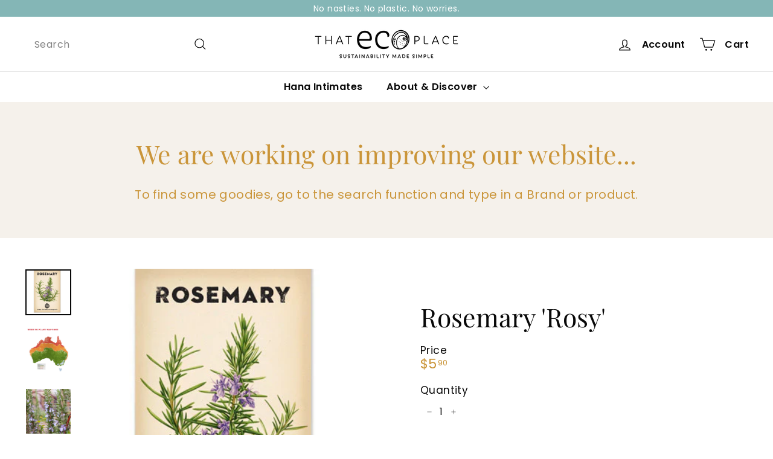

--- FILE ---
content_type: text/html; charset=utf-8
request_url: https://thatecoplace.com.au/products/rosemary-rosy
body_size: 24987
content:
<!doctype html>
<html class="no-js" lang="en" dir="ltr">
  <head>
    <meta charset="utf-8">
    <meta http-equiv="X-UA-Compatible" content="IE=edge,chrome=1">
    <meta name="viewport" content="width=device-width,initial-scale=1">
    <meta name="theme-color" content="#84b6b6">
    <link rel="canonical" href="https://thatecoplace.com.au/products/rosemary-rosy">
    <link rel="preconnect" href="https://fonts.shopifycdn.com" crossorigin>
    <link rel="dns-prefetch" href="https://ajax.googleapis.com">
    <link rel="dns-prefetch" href="https://maps.googleapis.com">
    <link rel="dns-prefetch" href="https://maps.gstatic.com"><link rel="shortcut icon" href="//thatecoplace.com.au/cdn/shop/files/that_eco_place_logo_mark_full_color_rgb_1285px_144ppi_32x32.png?v=1634095659" type="image/png">
<title>Rosemary &#39;Rosy&#39; &ndash; That Eco Place Inverloch</title>
<meta name="description" content="Native to the Mediterranean region this is a classic culinary herb. Rosy is known for its high germination rate and more vigorous upright growth of distinct needle like leaves.  When to PlantZone 1: September - AprilZone 2: September - MayZone 3: AnytimeZone 4: Anytime   Soil  Free draining with plenty of compost. When">
<meta property="og:site_name" content="That Eco Place Inverloch">
<meta property="og:url" content="https://thatecoplace.com.au/products/rosemary-rosy">
<meta property="og:title" content="Rosemary &#39;Rosy&#39;">
<meta property="og:type" content="product">
<meta property="og:description" content="Native to the Mediterranean region this is a classic culinary herb. Rosy is known for its high germination rate and more vigorous upright growth of distinct needle like leaves.  When to PlantZone 1: September - AprilZone 2: September - MayZone 3: AnytimeZone 4: Anytime   Soil  Free draining with plenty of compost. When"><meta property="og:image" content="http://thatecoplace.com.au/cdn/shop/files/rosemary_1024x1024_large_5f49fb35-1265-4dcb-a44f-cde621d0c8f1.webp?v=1694050832">
  <meta property="og:image:secure_url" content="https://thatecoplace.com.au/cdn/shop/files/rosemary_1024x1024_large_5f49fb35-1265-4dcb-a44f-cde621d0c8f1.webp?v=1694050832">
  <meta property="og:image:width" content="400">
  <meta property="og:image:height" content="400"><meta name="twitter:site" content="@">
<meta name="twitter:card" content="summary_large_image">
<meta name="twitter:title" content="Rosemary 'Rosy'">
<meta name="twitter:description" content="Native to the Mediterranean region this is a classic culinary herb. Rosy is known for its high germination rate and more vigorous upright growth of distinct needle like leaves.  When to PlantZone 1: September - AprilZone 2: September - MayZone 3: AnytimeZone 4: Anytime   Soil  Free draining with plenty of compost. When">

<style data-shopify>@font-face {
  font-family: "Playfair Display";
  font-weight: 400;
  font-style: normal;
  font-display: swap;
  src: url("//thatecoplace.com.au/cdn/fonts/playfair_display/playfairdisplay_n4.9980f3e16959dc89137cc1369bfc3ae98af1deb9.woff2") format("woff2"),
       url("//thatecoplace.com.au/cdn/fonts/playfair_display/playfairdisplay_n4.c562b7c8e5637886a811d2a017f9e023166064ee.woff") format("woff");
}

  @font-face {
  font-family: Poppins;
  font-weight: 400;
  font-style: normal;
  font-display: swap;
  src: url("//thatecoplace.com.au/cdn/fonts/poppins/poppins_n4.0ba78fa5af9b0e1a374041b3ceaadf0a43b41362.woff2") format("woff2"),
       url("//thatecoplace.com.au/cdn/fonts/poppins/poppins_n4.214741a72ff2596839fc9760ee7a770386cf16ca.woff") format("woff");
}


  @font-face {
  font-family: Poppins;
  font-weight: 600;
  font-style: normal;
  font-display: swap;
  src: url("//thatecoplace.com.au/cdn/fonts/poppins/poppins_n6.aa29d4918bc243723d56b59572e18228ed0786f6.woff2") format("woff2"),
       url("//thatecoplace.com.au/cdn/fonts/poppins/poppins_n6.5f815d845fe073750885d5b7e619ee00e8111208.woff") format("woff");
}

  @font-face {
  font-family: Poppins;
  font-weight: 400;
  font-style: italic;
  font-display: swap;
  src: url("//thatecoplace.com.au/cdn/fonts/poppins/poppins_i4.846ad1e22474f856bd6b81ba4585a60799a9f5d2.woff2") format("woff2"),
       url("//thatecoplace.com.au/cdn/fonts/poppins/poppins_i4.56b43284e8b52fc64c1fd271f289a39e8477e9ec.woff") format("woff");
}

  @font-face {
  font-family: Poppins;
  font-weight: 600;
  font-style: italic;
  font-display: swap;
  src: url("//thatecoplace.com.au/cdn/fonts/poppins/poppins_i6.bb8044d6203f492888d626dafda3c2999253e8e9.woff2") format("woff2"),
       url("//thatecoplace.com.au/cdn/fonts/poppins/poppins_i6.e233dec1a61b1e7dead9f920159eda42280a02c3.woff") format("woff");
}

</style><link href="//thatecoplace.com.au/cdn/shop/t/12/assets/components.css?v=179802108132196007191728345184" rel="stylesheet" type="text/css" media="all" />

<style data-shopify>:root {
    --colorBody: #ffffff;
    --colorBodyAlpha05: rgba(255, 255, 255, 0.05);
    --colorBodyDim: #f2f2f2;

    --colorBorder: #ffffff;

    --colorBtnPrimary: #84b6b6;
    --colorBtnPrimaryLight: #a4c9c9;
    --colorBtnPrimaryDim: #74adad;
    --colorBtnPrimaryText: #f5f1eb;

    --colorCartDot: #ca9539;
    --colorCartDotText: #fff;

    --colorFooter: #f5f1eb;
    --colorFooterBorder: #f5f1eb;
    --colorFooterText: #080808;

    --colorLink: #080808;

    --colorModalBg: rgba(255, 255, 255, 0.6);

    --colorNav: #ffffff;
    --colorNavSearch: #ffffff;
    --colorNavText: #080808;

    --colorPrice: #ca9539;

    --colorSaleTag: #ca9539;
    --colorSaleTagText: #ffffff;

    --colorScheme1Text: #080808;
    --colorScheme1Bg: #f5f1eb;
    --colorScheme2Text: #ffffff;
    --colorScheme2Bg: #d3b37c;
    --colorScheme3Text: #ca9539;
    --colorScheme3Bg: #f5f1eb;

    --colorTextBody: #080808;
    --colorTextBodyAlpha005: rgba(8, 8, 8, 0.05);
    --colorTextBodyAlpha008: rgba(8, 8, 8, 0.08);
    --colorTextSavings: #ca9539;

    --colorToolbar: #84b6b6;
    --colorToolbarText: #ffffff;

    --urlIcoSelect: url(//thatecoplace.com.au/cdn/shop/t/12/assets/ico-select.svg);
    --urlSwirlSvg: url(//thatecoplace.com.au/cdn/shop/t/12/assets/swirl.svg);

    --header-padding-bottom: 0;

    --pageTopPadding: 35px;
    --pageNarrow: 780px;
    --pageWidthPadding: 40px;
    --gridGutter: 22px;
    --indexSectionPadding: 60px;
    --sectionHeaderBottom: 40px;
    --collapsibleIconWidth: 12px;

    --sizeChartMargin: 30px 0;
    --sizeChartIconMargin: 5px;

    --newsletterReminderPadding: 20px 30px 20px 25px;

    --textFrameMargin: 10px;

    /*Shop Pay Installments*/
    --color-body-text: #080808;
    --color-body: #ffffff;
    --color-bg: #ffffff;

    --typeHeaderPrimary: "Playfair Display";
    --typeHeaderFallback: serif;
    --typeHeaderSize: 50px;
    --typeHeaderWeight: 400;
    --typeHeaderLineHeight: 1.2;
    --typeHeaderSpacing: 0.0em;

    --typeBasePrimary:Poppins;
    --typeBaseFallback:sans-serif;
    --typeBaseSize: 16px;
    --typeBaseWeight: 400;
    --typeBaseSpacing: 0.025em;
    --typeBaseLineHeight: 1.2;

    --colorSmallImageBg: #ffffff;
    --colorSmallImageBgDark: #f7f7f7;
    --colorLargeImageBg: #ffffff;
    --colorLargeImageBgLight: #ffffff;

    --icon-strokeWidth: 3px;
    --icon-strokeLinejoin: round;

    
      --buttonRadius: 50px;
      --btnPadding: 11px 25px;
    

    
      --roundness: 20px;
    

    
      --gridThickness: 0;
    

    --productTileMargin: 2%;
    --collectionTileMargin: 17%;

    --swatchSize: 40px;
  }

  @media screen and (max-width: 768px) {
    :root {
      --pageTopPadding: 15px;
      --pageNarrow: 330px;
      --pageWidthPadding: 17px;
      --gridGutter: 16px;
      --indexSectionPadding: 40px;
      --sectionHeaderBottom: 25px;
      --collapsibleIconWidth: 10px;
      --textFrameMargin: 7px;
      --typeBaseSize: 14px;

      
        --roundness: 15px;
        --btnPadding: 9px 25px;
      
    }
  }</style><link href="//thatecoplace.com.au/cdn/shop/t/12/assets/overrides.css?v=61671070734277095511728345185" rel="stylesheet" type="text/css" media="all" />
<style data-shopify>:root {
        --productGridPadding: 12px;
      }</style><script async crossorigin fetchpriority="high" src="/cdn/shopifycloud/importmap-polyfill/es-modules-shim.2.4.0.js"></script>
<script>
      document.documentElement.className = document.documentElement.className.replace('no-js', 'js');

      window.theme = window.theme || {};

      theme.settings = {
        themeName: 'Expanse',
        themeVersion: "5.2.5" // x-release-please-version
      };
    </script><script type="importmap">
{
  "imports": {
    "@archetype-themes/scripts/config": "//thatecoplace.com.au/cdn/shop/t/12/assets/config.js?v=46854268358620717621728345184",
    "@archetype-themes/scripts/helpers/a11y": "//thatecoplace.com.au/cdn/shop/t/12/assets/a11y.js?v=146705825431690116351728345184",
    "@archetype-themes/scripts/helpers/ajax-renderer": "//thatecoplace.com.au/cdn/shop/t/12/assets/ajax-renderer.js?v=7517952383981163841728345184",
    "@archetype-themes/scripts/helpers/cart": "//thatecoplace.com.au/cdn/shop/t/12/assets/cart.js?v=83797180930675604941728345184",
    "@archetype-themes/scripts/helpers/currency": "//thatecoplace.com.au/cdn/shop/t/12/assets/currency.js?v=30528371845530833611728345184",
    "@archetype-themes/scripts/helpers/library-loader": "//thatecoplace.com.au/cdn/shop/t/12/assets/library-loader.js?v=156273567395030534951728345185",
    "@archetype-themes/scripts/helpers/section": "//thatecoplace.com.au/cdn/shop/t/12/assets/section.js?v=132577235708517326151728345186",
    "@archetype-themes/scripts/helpers/utils": "//thatecoplace.com.au/cdn/shop/t/12/assets/utils.js?v=125538862470536898921728345186",
    "@archetype-themes/scripts/helpers/vimeo": "//thatecoplace.com.au/cdn/shop/t/12/assets/vimeo.js?v=24358449204266797831728345186",
    "@archetype-themes/scripts/helpers/youtube": "//thatecoplace.com.au/cdn/shop/t/12/assets/youtube.js?v=65638137014896701821728345186",
    "@archetype-themes/scripts/modules/base-media": "//thatecoplace.com.au/cdn/shop/t/12/assets/base-media.js?v=158686823065200144011728345184",
    "@archetype-themes/scripts/modules/cart-drawer": "//thatecoplace.com.au/cdn/shop/t/12/assets/cart-drawer.js?v=160665800527820250051728345184",
    "@archetype-themes/scripts/modules/cart-form": "//thatecoplace.com.au/cdn/shop/t/12/assets/cart-form.js?v=91196255046664301111728345184",
    "@archetype-themes/scripts/modules/collection-sidebar": "//thatecoplace.com.au/cdn/shop/t/12/assets/collection-sidebar.js?v=32046460992339877421728345184",
    "@archetype-themes/scripts/modules/disclosure": "//thatecoplace.com.au/cdn/shop/t/12/assets/disclosure.js?v=182459945533096787091728345184",
    "@archetype-themes/scripts/modules/drawers": "//thatecoplace.com.au/cdn/shop/t/12/assets/drawers.js?v=107619225559659722991728345185",
    "@archetype-themes/scripts/modules/header-nav": "//thatecoplace.com.au/cdn/shop/t/12/assets/header-nav.js?v=61102331513955961811728345185",
    "@archetype-themes/scripts/modules/modal": "//thatecoplace.com.au/cdn/shop/t/12/assets/modal.js?v=103049627967414201881728345185",
    "@archetype-themes/scripts/modules/photoswipe": "//thatecoplace.com.au/cdn/shop/t/12/assets/photoswipe.js?v=61950094564222720771728345185",
    "@archetype-themes/scripts/modules/product-media": "//thatecoplace.com.au/cdn/shop/t/12/assets/product-media.js?v=114769602821602274331728345185",
    "@archetype-themes/scripts/modules/product-recommendations": "//thatecoplace.com.au/cdn/shop/t/12/assets/product-recommendations.js?v=129269900080061478331728345185",
    "@archetype-themes/scripts/modules/slideshow": "//thatecoplace.com.au/cdn/shop/t/12/assets/slideshow.js?v=156838720240918166541728345186",
    "@archetype-themes/scripts/modules/swatches": "//thatecoplace.com.au/cdn/shop/t/12/assets/swatches.js?v=115748111205220542111728345186",
    "@archetype-themes/scripts/modules/video-modal": "//thatecoplace.com.au/cdn/shop/t/12/assets/video-modal.js?v=124352799055401291551728345186",
    "@archetype-themes/scripts/modules/video-section": "//thatecoplace.com.au/cdn/shop/t/12/assets/video-section.js?v=145713833504631471951728345186",
    "@archetype-themes/scripts/vendors/flickity": "//thatecoplace.com.au/cdn/shop/t/12/assets/flickity.js?v=64834745540944186391728345185",
    "@archetype-themes/scripts/vendors/flickity-fade": "//thatecoplace.com.au/cdn/shop/t/12/assets/flickity-fade.js?v=183919691856929975431728345185",
    "@archetype-themes/scripts/vendors/in-view": "//thatecoplace.com.au/cdn/shop/t/12/assets/in-view.js?v=114407302255486814571728345185",
    "@archetype-themes/scripts/vendors/photoswipe-ui-default.min": "//thatecoplace.com.au/cdn/shop/t/12/assets/photoswipe-ui-default.min.js?v=38398438522819608121728345185",
    "@archetype-themes/scripts/vendors/photoswipe.min": "//thatecoplace.com.au/cdn/shop/t/12/assets/photoswipe.min.js?v=14839465386805463181728345185",
    "@archetype-themes/utils/pubsub": "//thatecoplace.com.au/cdn/shop/t/12/assets/pubsub.js?v=133006050037748302171728345185",
    "@archetype-themes/utils/script-loader": "//thatecoplace.com.au/cdn/shop/t/12/assets/script-loader.js?v=25126702851678854941728345185",
    "components/announcement-bar": "//thatecoplace.com.au/cdn/shop/t/12/assets/announcement-bar.js?v=130357584752841676451728345184",
    "components/block-buy-buttons": "//thatecoplace.com.au/cdn/shop/t/12/assets/block-buy-buttons.js?v=11796062151789649231728345184",
    "components/block-price": "//thatecoplace.com.au/cdn/shop/t/12/assets/block-price.js?v=163350562479400801831728345184",
    "components/block-variant-picker": "//thatecoplace.com.au/cdn/shop/t/12/assets/block-variant-picker.js?v=1977561798542972771728345184",
    "components/collapsible": "//thatecoplace.com.au/cdn/shop/t/12/assets/collapsible.js?v=155419906067739637921728345184",
    "components/gift-card-recipient-form": "//thatecoplace.com.au/cdn/shop/t/12/assets/gift-card-recipient-form.js?v=64755253772159527141728345185",
    "components/header-mobile-nav": "//thatecoplace.com.au/cdn/shop/t/12/assets/header-mobile-nav.js?v=34501982044316274591728345185",
    "components/item-grid": "//thatecoplace.com.au/cdn/shop/t/12/assets/item-grid.js?v=152639846473000520891728345185",
    "components/newsletter-reminder": "//thatecoplace.com.au/cdn/shop/t/12/assets/newsletter-reminder.js?v=90617379688067204021728345185",
    "components/parallax-image": "//thatecoplace.com.au/cdn/shop/t/12/assets/parallax-image.js?v=52940338558575531261728345185",
    "components/predictive-search": "//thatecoplace.com.au/cdn/shop/t/12/assets/predictive-search.js?v=125633826981499254571728345185",
    "components/price-range": "//thatecoplace.com.au/cdn/shop/t/12/assets/price-range.js?v=123052969041133689781728345185",
    "components/product-images": "//thatecoplace.com.au/cdn/shop/t/12/assets/product-images.js?v=88344245524099105901728345185",
    "components/product-inventory": "//thatecoplace.com.au/cdn/shop/t/12/assets/product-inventory.js?v=143866564290173401391728345185",
    "components/quantity-selector": "//thatecoplace.com.au/cdn/shop/t/12/assets/quantity-selector.js?v=19884633747308054381728345185",
    "components/quick-add": "//thatecoplace.com.au/cdn/shop/t/12/assets/quick-add.js?v=153468363738513771401728345185",
    "components/quick-shop": "//thatecoplace.com.au/cdn/shop/t/12/assets/quick-shop.js?v=97897957291450767481728345185",
    "components/rte": "//thatecoplace.com.au/cdn/shop/t/12/assets/rte.js?v=181885037864920336431728345185",
    "components/section-advanced-accordion": "//thatecoplace.com.au/cdn/shop/t/12/assets/section-advanced-accordion.js?v=160203125380940052601728345185",
    "components/section-age-verification-popup": "//thatecoplace.com.au/cdn/shop/t/12/assets/section-age-verification-popup.js?v=70734405310605133951728345185",
    "components/section-background-image-text": "//thatecoplace.com.au/cdn/shop/t/12/assets/section-background-image-text.js?v=17382720343615129641728345185",
    "components/section-collection-header": "//thatecoplace.com.au/cdn/shop/t/12/assets/section-collection-header.js?v=40131443076822210851728345185",
    "components/section-countdown": "//thatecoplace.com.au/cdn/shop/t/12/assets/section-countdown.js?v=109956453145979029921728345185",
    "components/section-footer": "//thatecoplace.com.au/cdn/shop/t/12/assets/section-footer.js?v=164218822520813513031728345185",
    "components/section-header": "//thatecoplace.com.au/cdn/shop/t/12/assets/section-header.js?v=18369522156731752591728345186",
    "components/section-hotspots": "//thatecoplace.com.au/cdn/shop/t/12/assets/section-hotspots.js?v=176317069189202021961728345186",
    "components/section-image-compare": "//thatecoplace.com.au/cdn/shop/t/12/assets/section-image-compare.js?v=172731276419655354281728345186",
    "components/section-main-addresses": "//thatecoplace.com.au/cdn/shop/t/12/assets/section-main-addresses.js?v=38269558316828166111728345186",
    "components/section-main-cart": "//thatecoplace.com.au/cdn/shop/t/12/assets/section-main-cart.js?v=112925653898238753791728345186",
    "components/section-main-login": "//thatecoplace.com.au/cdn/shop/t/12/assets/section-main-login.js?v=141583384861984065451728345186",
    "components/section-map": "//thatecoplace.com.au/cdn/shop/t/12/assets/section-map.js?v=8045789484266781521728345186",
    "components/section-more-products-vendor": "//thatecoplace.com.au/cdn/shop/t/12/assets/section-more-products-vendor.js?v=109256806162307803791728345186",
    "components/section-newsletter-popup": "//thatecoplace.com.au/cdn/shop/t/12/assets/section-newsletter-popup.js?v=63124875165464732401728345186",
    "components/section-password-header": "//thatecoplace.com.au/cdn/shop/t/12/assets/section-password-header.js?v=113265428254908848341728345186",
    "components/section-recently-viewed": "//thatecoplace.com.au/cdn/shop/t/12/assets/section-recently-viewed.js?v=71380856058705518961728345186",
    "components/section-testimonials": "//thatecoplace.com.au/cdn/shop/t/12/assets/section-testimonials.js?v=99252732340278527291728345186",
    "components/section-toolbar": "//thatecoplace.com.au/cdn/shop/t/12/assets/section-toolbar.js?v=138777767681444653671728345186",
    "components/store-availability": "//thatecoplace.com.au/cdn/shop/t/12/assets/store-availability.js?v=63703472421863417921728345186",
    "components/tool-tip": "//thatecoplace.com.au/cdn/shop/t/12/assets/tool-tip.js?v=90403548259094193031728345186",
    "components/tool-tip-trigger": "//thatecoplace.com.au/cdn/shop/t/12/assets/tool-tip-trigger.js?v=140183424560662924111728345186",
    "components/variant-sku": "//thatecoplace.com.au/cdn/shop/t/12/assets/variant-sku.js?v=177336021623114299181728345186",
    "components/video-media": "//thatecoplace.com.au/cdn/shop/t/12/assets/video-media.js?v=73971623221435132531728345186",
    "js-cookie": "//thatecoplace.com.au/cdn/shop/t/12/assets/js.cookie.mjs?v=38015963105781969301728345185",
    "nouislider": "//thatecoplace.com.au/cdn/shop/t/12/assets/nouislider.js?v=100438778919154896961728345185"
  }
}
</script>
<script>
  if (!(HTMLScriptElement.supports && HTMLScriptElement.supports('importmap'))) {
    const el = document.createElement('script')
    el.async = true
    el.src = "//thatecoplace.com.au/cdn/shop/t/12/assets/es-module-shims.min.js?v=3197203922110785981728345185"
    document.head.appendChild(el)
  }
</script>

<script type="module" src="//thatecoplace.com.au/cdn/shop/t/12/assets/is-land.min.js?v=92343381495565747271728345185"></script>



<script type="module">
  try {
    const importMap = document.querySelector('script[type="importmap"]')
    const importMapJson = JSON.parse(importMap.textContent)
    const importMapModules = Object.values(importMapJson.imports)
    for (let i = 0; i < importMapModules.length; i++) {
      const link = document.createElement('link')
      link.rel = 'modulepreload'
      link.href = importMapModules[i]
      document.head.appendChild(link)
    }
  } catch (e) {
    console.error(e)
  }
</script>
<script>window.performance && window.performance.mark && window.performance.mark('shopify.content_for_header.start');</script><meta name="facebook-domain-verification" content="elkqp60mvus4q7gjzemiw8mh7si1v6">
<meta name="google-site-verification" content="kp1jX526R38162GLI_Zmr8VnJsKBeTO_TywSw-JG_q0">
<meta id="shopify-digital-wallet" name="shopify-digital-wallet" content="/54917791833/digital_wallets/dialog">
<meta name="shopify-checkout-api-token" content="4cdf0dbcb14c40616944bb83ee65b694">
<meta id="in-context-paypal-metadata" data-shop-id="54917791833" data-venmo-supported="false" data-environment="production" data-locale="en_US" data-paypal-v4="true" data-currency="AUD">
<link rel="alternate" type="application/json+oembed" href="https://thatecoplace.com.au/products/rosemary-rosy.oembed">
<script async="async" src="/checkouts/internal/preloads.js?locale=en-AU"></script>
<link rel="preconnect" href="https://shop.app" crossorigin="anonymous">
<script async="async" src="https://shop.app/checkouts/internal/preloads.js?locale=en-AU&shop_id=54917791833" crossorigin="anonymous"></script>
<script id="apple-pay-shop-capabilities" type="application/json">{"shopId":54917791833,"countryCode":"AU","currencyCode":"AUD","merchantCapabilities":["supports3DS"],"merchantId":"gid:\/\/shopify\/Shop\/54917791833","merchantName":"That Eco Place Inverloch","requiredBillingContactFields":["postalAddress","email"],"requiredShippingContactFields":["postalAddress","email"],"shippingType":"shipping","supportedNetworks":["visa","masterCard"],"total":{"type":"pending","label":"That Eco Place Inverloch","amount":"1.00"},"shopifyPaymentsEnabled":true,"supportsSubscriptions":true}</script>
<script id="shopify-features" type="application/json">{"accessToken":"4cdf0dbcb14c40616944bb83ee65b694","betas":["rich-media-storefront-analytics"],"domain":"thatecoplace.com.au","predictiveSearch":true,"shopId":54917791833,"locale":"en"}</script>
<script>var Shopify = Shopify || {};
Shopify.shop = "that-eco-place-inverloch.myshopify.com";
Shopify.locale = "en";
Shopify.currency = {"active":"AUD","rate":"1.0"};
Shopify.country = "AU";
Shopify.theme = {"name":"Updated copy of That Eco Place - LIVE","id":131339386969,"schema_name":"Expanse","schema_version":"5.2.5","theme_store_id":902,"role":"main"};
Shopify.theme.handle = "null";
Shopify.theme.style = {"id":null,"handle":null};
Shopify.cdnHost = "thatecoplace.com.au/cdn";
Shopify.routes = Shopify.routes || {};
Shopify.routes.root = "/";</script>
<script type="module">!function(o){(o.Shopify=o.Shopify||{}).modules=!0}(window);</script>
<script>!function(o){function n(){var o=[];function n(){o.push(Array.prototype.slice.apply(arguments))}return n.q=o,n}var t=o.Shopify=o.Shopify||{};t.loadFeatures=n(),t.autoloadFeatures=n()}(window);</script>
<script>
  window.ShopifyPay = window.ShopifyPay || {};
  window.ShopifyPay.apiHost = "shop.app\/pay";
  window.ShopifyPay.redirectState = null;
</script>
<script id="shop-js-analytics" type="application/json">{"pageType":"product"}</script>
<script defer="defer" async type="module" src="//thatecoplace.com.au/cdn/shopifycloud/shop-js/modules/v2/client.init-shop-cart-sync_BT-GjEfc.en.esm.js"></script>
<script defer="defer" async type="module" src="//thatecoplace.com.au/cdn/shopifycloud/shop-js/modules/v2/chunk.common_D58fp_Oc.esm.js"></script>
<script defer="defer" async type="module" src="//thatecoplace.com.au/cdn/shopifycloud/shop-js/modules/v2/chunk.modal_xMitdFEc.esm.js"></script>
<script type="module">
  await import("//thatecoplace.com.au/cdn/shopifycloud/shop-js/modules/v2/client.init-shop-cart-sync_BT-GjEfc.en.esm.js");
await import("//thatecoplace.com.au/cdn/shopifycloud/shop-js/modules/v2/chunk.common_D58fp_Oc.esm.js");
await import("//thatecoplace.com.au/cdn/shopifycloud/shop-js/modules/v2/chunk.modal_xMitdFEc.esm.js");

  window.Shopify.SignInWithShop?.initShopCartSync?.({"fedCMEnabled":true,"windoidEnabled":true});

</script>
<script>
  window.Shopify = window.Shopify || {};
  if (!window.Shopify.featureAssets) window.Shopify.featureAssets = {};
  window.Shopify.featureAssets['shop-js'] = {"shop-cart-sync":["modules/v2/client.shop-cart-sync_DZOKe7Ll.en.esm.js","modules/v2/chunk.common_D58fp_Oc.esm.js","modules/v2/chunk.modal_xMitdFEc.esm.js"],"init-fed-cm":["modules/v2/client.init-fed-cm_B6oLuCjv.en.esm.js","modules/v2/chunk.common_D58fp_Oc.esm.js","modules/v2/chunk.modal_xMitdFEc.esm.js"],"shop-cash-offers":["modules/v2/client.shop-cash-offers_D2sdYoxE.en.esm.js","modules/v2/chunk.common_D58fp_Oc.esm.js","modules/v2/chunk.modal_xMitdFEc.esm.js"],"shop-login-button":["modules/v2/client.shop-login-button_QeVjl5Y3.en.esm.js","modules/v2/chunk.common_D58fp_Oc.esm.js","modules/v2/chunk.modal_xMitdFEc.esm.js"],"pay-button":["modules/v2/client.pay-button_DXTOsIq6.en.esm.js","modules/v2/chunk.common_D58fp_Oc.esm.js","modules/v2/chunk.modal_xMitdFEc.esm.js"],"shop-button":["modules/v2/client.shop-button_DQZHx9pm.en.esm.js","modules/v2/chunk.common_D58fp_Oc.esm.js","modules/v2/chunk.modal_xMitdFEc.esm.js"],"avatar":["modules/v2/client.avatar_BTnouDA3.en.esm.js"],"init-windoid":["modules/v2/client.init-windoid_CR1B-cfM.en.esm.js","modules/v2/chunk.common_D58fp_Oc.esm.js","modules/v2/chunk.modal_xMitdFEc.esm.js"],"init-shop-for-new-customer-accounts":["modules/v2/client.init-shop-for-new-customer-accounts_C_vY_xzh.en.esm.js","modules/v2/client.shop-login-button_QeVjl5Y3.en.esm.js","modules/v2/chunk.common_D58fp_Oc.esm.js","modules/v2/chunk.modal_xMitdFEc.esm.js"],"init-shop-email-lookup-coordinator":["modules/v2/client.init-shop-email-lookup-coordinator_BI7n9ZSv.en.esm.js","modules/v2/chunk.common_D58fp_Oc.esm.js","modules/v2/chunk.modal_xMitdFEc.esm.js"],"init-shop-cart-sync":["modules/v2/client.init-shop-cart-sync_BT-GjEfc.en.esm.js","modules/v2/chunk.common_D58fp_Oc.esm.js","modules/v2/chunk.modal_xMitdFEc.esm.js"],"shop-toast-manager":["modules/v2/client.shop-toast-manager_DiYdP3xc.en.esm.js","modules/v2/chunk.common_D58fp_Oc.esm.js","modules/v2/chunk.modal_xMitdFEc.esm.js"],"init-customer-accounts":["modules/v2/client.init-customer-accounts_D9ZNqS-Q.en.esm.js","modules/v2/client.shop-login-button_QeVjl5Y3.en.esm.js","modules/v2/chunk.common_D58fp_Oc.esm.js","modules/v2/chunk.modal_xMitdFEc.esm.js"],"init-customer-accounts-sign-up":["modules/v2/client.init-customer-accounts-sign-up_iGw4briv.en.esm.js","modules/v2/client.shop-login-button_QeVjl5Y3.en.esm.js","modules/v2/chunk.common_D58fp_Oc.esm.js","modules/v2/chunk.modal_xMitdFEc.esm.js"],"shop-follow-button":["modules/v2/client.shop-follow-button_CqMgW2wH.en.esm.js","modules/v2/chunk.common_D58fp_Oc.esm.js","modules/v2/chunk.modal_xMitdFEc.esm.js"],"checkout-modal":["modules/v2/client.checkout-modal_xHeaAweL.en.esm.js","modules/v2/chunk.common_D58fp_Oc.esm.js","modules/v2/chunk.modal_xMitdFEc.esm.js"],"shop-login":["modules/v2/client.shop-login_D91U-Q7h.en.esm.js","modules/v2/chunk.common_D58fp_Oc.esm.js","modules/v2/chunk.modal_xMitdFEc.esm.js"],"lead-capture":["modules/v2/client.lead-capture_BJmE1dJe.en.esm.js","modules/v2/chunk.common_D58fp_Oc.esm.js","modules/v2/chunk.modal_xMitdFEc.esm.js"],"payment-terms":["modules/v2/client.payment-terms_Ci9AEqFq.en.esm.js","modules/v2/chunk.common_D58fp_Oc.esm.js","modules/v2/chunk.modal_xMitdFEc.esm.js"]};
</script>
<script>(function() {
  var isLoaded = false;
  function asyncLoad() {
    if (isLoaded) return;
    isLoaded = true;
    var urls = ["https:\/\/biobiogo.com\/ow_static\/plugins\/biolink\/js\/clicktracking.js?t=1682130081\u0026shop=that-eco-place-inverloch.myshopify.com","https:\/\/metashop.dolphinsuite.com\/ow_static\/plugins\/biolink\/js\/clicktracking.js?t=1692250112\u0026shop=that-eco-place-inverloch.myshopify.com"];
    for (var i = 0; i < urls.length; i++) {
      var s = document.createElement('script');
      s.type = 'text/javascript';
      s.async = true;
      s.src = urls[i];
      var x = document.getElementsByTagName('script')[0];
      x.parentNode.insertBefore(s, x);
    }
  };
  if(window.attachEvent) {
    window.attachEvent('onload', asyncLoad);
  } else {
    window.addEventListener('load', asyncLoad, false);
  }
})();</script>
<script id="__st">var __st={"a":54917791833,"offset":39600,"reqid":"836ba360-819a-48ca-a6bb-8d03ad11b8b3-1769196072","pageurl":"thatecoplace.com.au\/products\/rosemary-rosy","u":"6177d937fcde","p":"product","rtyp":"product","rid":7379610501209};</script>
<script>window.ShopifyPaypalV4VisibilityTracking = true;</script>
<script id="captcha-bootstrap">!function(){'use strict';const t='contact',e='account',n='new_comment',o=[[t,t],['blogs',n],['comments',n],[t,'customer']],c=[[e,'customer_login'],[e,'guest_login'],[e,'recover_customer_password'],[e,'create_customer']],r=t=>t.map((([t,e])=>`form[action*='/${t}']:not([data-nocaptcha='true']) input[name='form_type'][value='${e}']`)).join(','),a=t=>()=>t?[...document.querySelectorAll(t)].map((t=>t.form)):[];function s(){const t=[...o],e=r(t);return a(e)}const i='password',u='form_key',d=['recaptcha-v3-token','g-recaptcha-response','h-captcha-response',i],f=()=>{try{return window.sessionStorage}catch{return}},m='__shopify_v',_=t=>t.elements[u];function p(t,e,n=!1){try{const o=window.sessionStorage,c=JSON.parse(o.getItem(e)),{data:r}=function(t){const{data:e,action:n}=t;return t[m]||n?{data:e,action:n}:{data:t,action:n}}(c);for(const[e,n]of Object.entries(r))t.elements[e]&&(t.elements[e].value=n);n&&o.removeItem(e)}catch(o){console.error('form repopulation failed',{error:o})}}const l='form_type',E='cptcha';function T(t){t.dataset[E]=!0}const w=window,h=w.document,L='Shopify',v='ce_forms',y='captcha';let A=!1;((t,e)=>{const n=(g='f06e6c50-85a8-45c8-87d0-21a2b65856fe',I='https://cdn.shopify.com/shopifycloud/storefront-forms-hcaptcha/ce_storefront_forms_captcha_hcaptcha.v1.5.2.iife.js',D={infoText:'Protected by hCaptcha',privacyText:'Privacy',termsText:'Terms'},(t,e,n)=>{const o=w[L][v],c=o.bindForm;if(c)return c(t,g,e,D).then(n);var r;o.q.push([[t,g,e,D],n]),r=I,A||(h.body.append(Object.assign(h.createElement('script'),{id:'captcha-provider',async:!0,src:r})),A=!0)});var g,I,D;w[L]=w[L]||{},w[L][v]=w[L][v]||{},w[L][v].q=[],w[L][y]=w[L][y]||{},w[L][y].protect=function(t,e){n(t,void 0,e),T(t)},Object.freeze(w[L][y]),function(t,e,n,w,h,L){const[v,y,A,g]=function(t,e,n){const i=e?o:[],u=t?c:[],d=[...i,...u],f=r(d),m=r(i),_=r(d.filter((([t,e])=>n.includes(e))));return[a(f),a(m),a(_),s()]}(w,h,L),I=t=>{const e=t.target;return e instanceof HTMLFormElement?e:e&&e.form},D=t=>v().includes(t);t.addEventListener('submit',(t=>{const e=I(t);if(!e)return;const n=D(e)&&!e.dataset.hcaptchaBound&&!e.dataset.recaptchaBound,o=_(e),c=g().includes(e)&&(!o||!o.value);(n||c)&&t.preventDefault(),c&&!n&&(function(t){try{if(!f())return;!function(t){const e=f();if(!e)return;const n=_(t);if(!n)return;const o=n.value;o&&e.removeItem(o)}(t);const e=Array.from(Array(32),(()=>Math.random().toString(36)[2])).join('');!function(t,e){_(t)||t.append(Object.assign(document.createElement('input'),{type:'hidden',name:u})),t.elements[u].value=e}(t,e),function(t,e){const n=f();if(!n)return;const o=[...t.querySelectorAll(`input[type='${i}']`)].map((({name:t})=>t)),c=[...d,...o],r={};for(const[a,s]of new FormData(t).entries())c.includes(a)||(r[a]=s);n.setItem(e,JSON.stringify({[m]:1,action:t.action,data:r}))}(t,e)}catch(e){console.error('failed to persist form',e)}}(e),e.submit())}));const S=(t,e)=>{t&&!t.dataset[E]&&(n(t,e.some((e=>e===t))),T(t))};for(const o of['focusin','change'])t.addEventListener(o,(t=>{const e=I(t);D(e)&&S(e,y())}));const B=e.get('form_key'),M=e.get(l),P=B&&M;t.addEventListener('DOMContentLoaded',(()=>{const t=y();if(P)for(const e of t)e.elements[l].value===M&&p(e,B);[...new Set([...A(),...v().filter((t=>'true'===t.dataset.shopifyCaptcha))])].forEach((e=>S(e,t)))}))}(h,new URLSearchParams(w.location.search),n,t,e,['guest_login'])})(!0,!0)}();</script>
<script integrity="sha256-4kQ18oKyAcykRKYeNunJcIwy7WH5gtpwJnB7kiuLZ1E=" data-source-attribution="shopify.loadfeatures" defer="defer" src="//thatecoplace.com.au/cdn/shopifycloud/storefront/assets/storefront/load_feature-a0a9edcb.js" crossorigin="anonymous"></script>
<script crossorigin="anonymous" defer="defer" src="//thatecoplace.com.au/cdn/shopifycloud/storefront/assets/shopify_pay/storefront-65b4c6d7.js?v=20250812"></script>
<script data-source-attribution="shopify.dynamic_checkout.dynamic.init">var Shopify=Shopify||{};Shopify.PaymentButton=Shopify.PaymentButton||{isStorefrontPortableWallets:!0,init:function(){window.Shopify.PaymentButton.init=function(){};var t=document.createElement("script");t.src="https://thatecoplace.com.au/cdn/shopifycloud/portable-wallets/latest/portable-wallets.en.js",t.type="module",document.head.appendChild(t)}};
</script>
<script data-source-attribution="shopify.dynamic_checkout.buyer_consent">
  function portableWalletsHideBuyerConsent(e){var t=document.getElementById("shopify-buyer-consent"),n=document.getElementById("shopify-subscription-policy-button");t&&n&&(t.classList.add("hidden"),t.setAttribute("aria-hidden","true"),n.removeEventListener("click",e))}function portableWalletsShowBuyerConsent(e){var t=document.getElementById("shopify-buyer-consent"),n=document.getElementById("shopify-subscription-policy-button");t&&n&&(t.classList.remove("hidden"),t.removeAttribute("aria-hidden"),n.addEventListener("click",e))}window.Shopify?.PaymentButton&&(window.Shopify.PaymentButton.hideBuyerConsent=portableWalletsHideBuyerConsent,window.Shopify.PaymentButton.showBuyerConsent=portableWalletsShowBuyerConsent);
</script>
<script>
  function portableWalletsCleanup(e){e&&e.src&&console.error("Failed to load portable wallets script "+e.src);var t=document.querySelectorAll("shopify-accelerated-checkout .shopify-payment-button__skeleton, shopify-accelerated-checkout-cart .wallet-cart-button__skeleton"),e=document.getElementById("shopify-buyer-consent");for(let e=0;e<t.length;e++)t[e].remove();e&&e.remove()}function portableWalletsNotLoadedAsModule(e){e instanceof ErrorEvent&&"string"==typeof e.message&&e.message.includes("import.meta")&&"string"==typeof e.filename&&e.filename.includes("portable-wallets")&&(window.removeEventListener("error",portableWalletsNotLoadedAsModule),window.Shopify.PaymentButton.failedToLoad=e,"loading"===document.readyState?document.addEventListener("DOMContentLoaded",window.Shopify.PaymentButton.init):window.Shopify.PaymentButton.init())}window.addEventListener("error",portableWalletsNotLoadedAsModule);
</script>

<script type="module" src="https://thatecoplace.com.au/cdn/shopifycloud/portable-wallets/latest/portable-wallets.en.js" onError="portableWalletsCleanup(this)" crossorigin="anonymous"></script>
<script nomodule>
  document.addEventListener("DOMContentLoaded", portableWalletsCleanup);
</script>

<script id='scb4127' type='text/javascript' async='' src='https://thatecoplace.com.au/cdn/shopifycloud/privacy-banner/storefront-banner.js'></script><link id="shopify-accelerated-checkout-styles" rel="stylesheet" media="screen" href="https://thatecoplace.com.au/cdn/shopifycloud/portable-wallets/latest/accelerated-checkout-backwards-compat.css" crossorigin="anonymous">
<style id="shopify-accelerated-checkout-cart">
        #shopify-buyer-consent {
  margin-top: 1em;
  display: inline-block;
  width: 100%;
}

#shopify-buyer-consent.hidden {
  display: none;
}

#shopify-subscription-policy-button {
  background: none;
  border: none;
  padding: 0;
  text-decoration: underline;
  font-size: inherit;
  cursor: pointer;
}

#shopify-subscription-policy-button::before {
  box-shadow: none;
}

      </style>

<script>window.performance && window.performance.mark && window.performance.mark('shopify.content_for_header.end');</script>

    <script src="//thatecoplace.com.au/cdn/shop/t/12/assets/theme.js?v=113616480651186619411728345186" defer="defer"></script>
  <link href="https://monorail-edge.shopifysvc.com" rel="dns-prefetch">
<script>(function(){if ("sendBeacon" in navigator && "performance" in window) {try {var session_token_from_headers = performance.getEntriesByType('navigation')[0].serverTiming.find(x => x.name == '_s').description;} catch {var session_token_from_headers = undefined;}var session_cookie_matches = document.cookie.match(/_shopify_s=([^;]*)/);var session_token_from_cookie = session_cookie_matches && session_cookie_matches.length === 2 ? session_cookie_matches[1] : "";var session_token = session_token_from_headers || session_token_from_cookie || "";function handle_abandonment_event(e) {var entries = performance.getEntries().filter(function(entry) {return /monorail-edge.shopifysvc.com/.test(entry.name);});if (!window.abandonment_tracked && entries.length === 0) {window.abandonment_tracked = true;var currentMs = Date.now();var navigation_start = performance.timing.navigationStart;var payload = {shop_id: 54917791833,url: window.location.href,navigation_start,duration: currentMs - navigation_start,session_token,page_type: "product"};window.navigator.sendBeacon("https://monorail-edge.shopifysvc.com/v1/produce", JSON.stringify({schema_id: "online_store_buyer_site_abandonment/1.1",payload: payload,metadata: {event_created_at_ms: currentMs,event_sent_at_ms: currentMs}}));}}window.addEventListener('pagehide', handle_abandonment_event);}}());</script>
<script id="web-pixels-manager-setup">(function e(e,d,r,n,o){if(void 0===o&&(o={}),!Boolean(null===(a=null===(i=window.Shopify)||void 0===i?void 0:i.analytics)||void 0===a?void 0:a.replayQueue)){var i,a;window.Shopify=window.Shopify||{};var t=window.Shopify;t.analytics=t.analytics||{};var s=t.analytics;s.replayQueue=[],s.publish=function(e,d,r){return s.replayQueue.push([e,d,r]),!0};try{self.performance.mark("wpm:start")}catch(e){}var l=function(){var e={modern:/Edge?\/(1{2}[4-9]|1[2-9]\d|[2-9]\d{2}|\d{4,})\.\d+(\.\d+|)|Firefox\/(1{2}[4-9]|1[2-9]\d|[2-9]\d{2}|\d{4,})\.\d+(\.\d+|)|Chrom(ium|e)\/(9{2}|\d{3,})\.\d+(\.\d+|)|(Maci|X1{2}).+ Version\/(15\.\d+|(1[6-9]|[2-9]\d|\d{3,})\.\d+)([,.]\d+|)( \(\w+\)|)( Mobile\/\w+|) Safari\/|Chrome.+OPR\/(9{2}|\d{3,})\.\d+\.\d+|(CPU[ +]OS|iPhone[ +]OS|CPU[ +]iPhone|CPU IPhone OS|CPU iPad OS)[ +]+(15[._]\d+|(1[6-9]|[2-9]\d|\d{3,})[._]\d+)([._]\d+|)|Android:?[ /-](13[3-9]|1[4-9]\d|[2-9]\d{2}|\d{4,})(\.\d+|)(\.\d+|)|Android.+Firefox\/(13[5-9]|1[4-9]\d|[2-9]\d{2}|\d{4,})\.\d+(\.\d+|)|Android.+Chrom(ium|e)\/(13[3-9]|1[4-9]\d|[2-9]\d{2}|\d{4,})\.\d+(\.\d+|)|SamsungBrowser\/([2-9]\d|\d{3,})\.\d+/,legacy:/Edge?\/(1[6-9]|[2-9]\d|\d{3,})\.\d+(\.\d+|)|Firefox\/(5[4-9]|[6-9]\d|\d{3,})\.\d+(\.\d+|)|Chrom(ium|e)\/(5[1-9]|[6-9]\d|\d{3,})\.\d+(\.\d+|)([\d.]+$|.*Safari\/(?![\d.]+ Edge\/[\d.]+$))|(Maci|X1{2}).+ Version\/(10\.\d+|(1[1-9]|[2-9]\d|\d{3,})\.\d+)([,.]\d+|)( \(\w+\)|)( Mobile\/\w+|) Safari\/|Chrome.+OPR\/(3[89]|[4-9]\d|\d{3,})\.\d+\.\d+|(CPU[ +]OS|iPhone[ +]OS|CPU[ +]iPhone|CPU IPhone OS|CPU iPad OS)[ +]+(10[._]\d+|(1[1-9]|[2-9]\d|\d{3,})[._]\d+)([._]\d+|)|Android:?[ /-](13[3-9]|1[4-9]\d|[2-9]\d{2}|\d{4,})(\.\d+|)(\.\d+|)|Mobile Safari.+OPR\/([89]\d|\d{3,})\.\d+\.\d+|Android.+Firefox\/(13[5-9]|1[4-9]\d|[2-9]\d{2}|\d{4,})\.\d+(\.\d+|)|Android.+Chrom(ium|e)\/(13[3-9]|1[4-9]\d|[2-9]\d{2}|\d{4,})\.\d+(\.\d+|)|Android.+(UC? ?Browser|UCWEB|U3)[ /]?(15\.([5-9]|\d{2,})|(1[6-9]|[2-9]\d|\d{3,})\.\d+)\.\d+|SamsungBrowser\/(5\.\d+|([6-9]|\d{2,})\.\d+)|Android.+MQ{2}Browser\/(14(\.(9|\d{2,})|)|(1[5-9]|[2-9]\d|\d{3,})(\.\d+|))(\.\d+|)|K[Aa][Ii]OS\/(3\.\d+|([4-9]|\d{2,})\.\d+)(\.\d+|)/},d=e.modern,r=e.legacy,n=navigator.userAgent;return n.match(d)?"modern":n.match(r)?"legacy":"unknown"}(),u="modern"===l?"modern":"legacy",c=(null!=n?n:{modern:"",legacy:""})[u],f=function(e){return[e.baseUrl,"/wpm","/b",e.hashVersion,"modern"===e.buildTarget?"m":"l",".js"].join("")}({baseUrl:d,hashVersion:r,buildTarget:u}),m=function(e){var d=e.version,r=e.bundleTarget,n=e.surface,o=e.pageUrl,i=e.monorailEndpoint;return{emit:function(e){var a=e.status,t=e.errorMsg,s=(new Date).getTime(),l=JSON.stringify({metadata:{event_sent_at_ms:s},events:[{schema_id:"web_pixels_manager_load/3.1",payload:{version:d,bundle_target:r,page_url:o,status:a,surface:n,error_msg:t},metadata:{event_created_at_ms:s}}]});if(!i)return console&&console.warn&&console.warn("[Web Pixels Manager] No Monorail endpoint provided, skipping logging."),!1;try{return self.navigator.sendBeacon.bind(self.navigator)(i,l)}catch(e){}var u=new XMLHttpRequest;try{return u.open("POST",i,!0),u.setRequestHeader("Content-Type","text/plain"),u.send(l),!0}catch(e){return console&&console.warn&&console.warn("[Web Pixels Manager] Got an unhandled error while logging to Monorail."),!1}}}}({version:r,bundleTarget:l,surface:e.surface,pageUrl:self.location.href,monorailEndpoint:e.monorailEndpoint});try{o.browserTarget=l,function(e){var d=e.src,r=e.async,n=void 0===r||r,o=e.onload,i=e.onerror,a=e.sri,t=e.scriptDataAttributes,s=void 0===t?{}:t,l=document.createElement("script"),u=document.querySelector("head"),c=document.querySelector("body");if(l.async=n,l.src=d,a&&(l.integrity=a,l.crossOrigin="anonymous"),s)for(var f in s)if(Object.prototype.hasOwnProperty.call(s,f))try{l.dataset[f]=s[f]}catch(e){}if(o&&l.addEventListener("load",o),i&&l.addEventListener("error",i),u)u.appendChild(l);else{if(!c)throw new Error("Did not find a head or body element to append the script");c.appendChild(l)}}({src:f,async:!0,onload:function(){if(!function(){var e,d;return Boolean(null===(d=null===(e=window.Shopify)||void 0===e?void 0:e.analytics)||void 0===d?void 0:d.initialized)}()){var d=window.webPixelsManager.init(e)||void 0;if(d){var r=window.Shopify.analytics;r.replayQueue.forEach((function(e){var r=e[0],n=e[1],o=e[2];d.publishCustomEvent(r,n,o)})),r.replayQueue=[],r.publish=d.publishCustomEvent,r.visitor=d.visitor,r.initialized=!0}}},onerror:function(){return m.emit({status:"failed",errorMsg:"".concat(f," has failed to load")})},sri:function(e){var d=/^sha384-[A-Za-z0-9+/=]+$/;return"string"==typeof e&&d.test(e)}(c)?c:"",scriptDataAttributes:o}),m.emit({status:"loading"})}catch(e){m.emit({status:"failed",errorMsg:(null==e?void 0:e.message)||"Unknown error"})}}})({shopId: 54917791833,storefrontBaseUrl: "https://thatecoplace.com.au",extensionsBaseUrl: "https://extensions.shopifycdn.com/cdn/shopifycloud/web-pixels-manager",monorailEndpoint: "https://monorail-edge.shopifysvc.com/unstable/produce_batch",surface: "storefront-renderer",enabledBetaFlags: ["2dca8a86"],webPixelsConfigList: [{"id":"448168025","configuration":"{\"config\":\"{\\\"pixel_id\\\":\\\"G-732YZWPNW5\\\",\\\"target_country\\\":\\\"AU\\\",\\\"gtag_events\\\":[{\\\"type\\\":\\\"begin_checkout\\\",\\\"action_label\\\":\\\"G-732YZWPNW5\\\"},{\\\"type\\\":\\\"search\\\",\\\"action_label\\\":\\\"G-732YZWPNW5\\\"},{\\\"type\\\":\\\"view_item\\\",\\\"action_label\\\":[\\\"G-732YZWPNW5\\\",\\\"MC-CDPCG612NJ\\\"]},{\\\"type\\\":\\\"purchase\\\",\\\"action_label\\\":[\\\"G-732YZWPNW5\\\",\\\"MC-CDPCG612NJ\\\"]},{\\\"type\\\":\\\"page_view\\\",\\\"action_label\\\":[\\\"G-732YZWPNW5\\\",\\\"MC-CDPCG612NJ\\\"]},{\\\"type\\\":\\\"add_payment_info\\\",\\\"action_label\\\":\\\"G-732YZWPNW5\\\"},{\\\"type\\\":\\\"add_to_cart\\\",\\\"action_label\\\":\\\"G-732YZWPNW5\\\"}],\\\"enable_monitoring_mode\\\":false}\"}","eventPayloadVersion":"v1","runtimeContext":"OPEN","scriptVersion":"b2a88bafab3e21179ed38636efcd8a93","type":"APP","apiClientId":1780363,"privacyPurposes":[],"dataSharingAdjustments":{"protectedCustomerApprovalScopes":["read_customer_address","read_customer_email","read_customer_name","read_customer_personal_data","read_customer_phone"]}},{"id":"146473049","configuration":"{\"pixel_id\":\"1335205533703497\",\"pixel_type\":\"facebook_pixel\",\"metaapp_system_user_token\":\"-\"}","eventPayloadVersion":"v1","runtimeContext":"OPEN","scriptVersion":"ca16bc87fe92b6042fbaa3acc2fbdaa6","type":"APP","apiClientId":2329312,"privacyPurposes":["ANALYTICS","MARKETING","SALE_OF_DATA"],"dataSharingAdjustments":{"protectedCustomerApprovalScopes":["read_customer_address","read_customer_email","read_customer_name","read_customer_personal_data","read_customer_phone"]}},{"id":"shopify-app-pixel","configuration":"{}","eventPayloadVersion":"v1","runtimeContext":"STRICT","scriptVersion":"0450","apiClientId":"shopify-pixel","type":"APP","privacyPurposes":["ANALYTICS","MARKETING"]},{"id":"shopify-custom-pixel","eventPayloadVersion":"v1","runtimeContext":"LAX","scriptVersion":"0450","apiClientId":"shopify-pixel","type":"CUSTOM","privacyPurposes":["ANALYTICS","MARKETING"]}],isMerchantRequest: false,initData: {"shop":{"name":"That Eco Place Inverloch","paymentSettings":{"currencyCode":"AUD"},"myshopifyDomain":"that-eco-place-inverloch.myshopify.com","countryCode":"AU","storefrontUrl":"https:\/\/thatecoplace.com.au"},"customer":null,"cart":null,"checkout":null,"productVariants":[{"price":{"amount":5.9,"currencyCode":"AUD"},"product":{"title":"Rosemary 'Rosy'","vendor":"The Little Veggie Patch Co","id":"7379610501209","untranslatedTitle":"Rosemary 'Rosy'","url":"\/products\/rosemary-rosy","type":""},"id":"40584549498969","image":{"src":"\/\/thatecoplace.com.au\/cdn\/shop\/files\/rosemary_1024x1024_large_5f49fb35-1265-4dcb-a44f-cde621d0c8f1.webp?v=1694050832"},"sku":"9326889002043","title":"Default Title","untranslatedTitle":"Default Title"}],"purchasingCompany":null},},"https://thatecoplace.com.au/cdn","fcfee988w5aeb613cpc8e4bc33m6693e112",{"modern":"","legacy":""},{"shopId":"54917791833","storefrontBaseUrl":"https:\/\/thatecoplace.com.au","extensionBaseUrl":"https:\/\/extensions.shopifycdn.com\/cdn\/shopifycloud\/web-pixels-manager","surface":"storefront-renderer","enabledBetaFlags":"[\"2dca8a86\"]","isMerchantRequest":"false","hashVersion":"fcfee988w5aeb613cpc8e4bc33m6693e112","publish":"custom","events":"[[\"page_viewed\",{}],[\"product_viewed\",{\"productVariant\":{\"price\":{\"amount\":5.9,\"currencyCode\":\"AUD\"},\"product\":{\"title\":\"Rosemary 'Rosy'\",\"vendor\":\"The Little Veggie Patch Co\",\"id\":\"7379610501209\",\"untranslatedTitle\":\"Rosemary 'Rosy'\",\"url\":\"\/products\/rosemary-rosy\",\"type\":\"\"},\"id\":\"40584549498969\",\"image\":{\"src\":\"\/\/thatecoplace.com.au\/cdn\/shop\/files\/rosemary_1024x1024_large_5f49fb35-1265-4dcb-a44f-cde621d0c8f1.webp?v=1694050832\"},\"sku\":\"9326889002043\",\"title\":\"Default Title\",\"untranslatedTitle\":\"Default Title\"}}]]"});</script><script>
  window.ShopifyAnalytics = window.ShopifyAnalytics || {};
  window.ShopifyAnalytics.meta = window.ShopifyAnalytics.meta || {};
  window.ShopifyAnalytics.meta.currency = 'AUD';
  var meta = {"product":{"id":7379610501209,"gid":"gid:\/\/shopify\/Product\/7379610501209","vendor":"The Little Veggie Patch Co","type":"","handle":"rosemary-rosy","variants":[{"id":40584549498969,"price":590,"name":"Rosemary 'Rosy'","public_title":null,"sku":"9326889002043"}],"remote":false},"page":{"pageType":"product","resourceType":"product","resourceId":7379610501209,"requestId":"836ba360-819a-48ca-a6bb-8d03ad11b8b3-1769196072"}};
  for (var attr in meta) {
    window.ShopifyAnalytics.meta[attr] = meta[attr];
  }
</script>
<script class="analytics">
  (function () {
    var customDocumentWrite = function(content) {
      var jquery = null;

      if (window.jQuery) {
        jquery = window.jQuery;
      } else if (window.Checkout && window.Checkout.$) {
        jquery = window.Checkout.$;
      }

      if (jquery) {
        jquery('body').append(content);
      }
    };

    var hasLoggedConversion = function(token) {
      if (token) {
        return document.cookie.indexOf('loggedConversion=' + token) !== -1;
      }
      return false;
    }

    var setCookieIfConversion = function(token) {
      if (token) {
        var twoMonthsFromNow = new Date(Date.now());
        twoMonthsFromNow.setMonth(twoMonthsFromNow.getMonth() + 2);

        document.cookie = 'loggedConversion=' + token + '; expires=' + twoMonthsFromNow;
      }
    }

    var trekkie = window.ShopifyAnalytics.lib = window.trekkie = window.trekkie || [];
    if (trekkie.integrations) {
      return;
    }
    trekkie.methods = [
      'identify',
      'page',
      'ready',
      'track',
      'trackForm',
      'trackLink'
    ];
    trekkie.factory = function(method) {
      return function() {
        var args = Array.prototype.slice.call(arguments);
        args.unshift(method);
        trekkie.push(args);
        return trekkie;
      };
    };
    for (var i = 0; i < trekkie.methods.length; i++) {
      var key = trekkie.methods[i];
      trekkie[key] = trekkie.factory(key);
    }
    trekkie.load = function(config) {
      trekkie.config = config || {};
      trekkie.config.initialDocumentCookie = document.cookie;
      var first = document.getElementsByTagName('script')[0];
      var script = document.createElement('script');
      script.type = 'text/javascript';
      script.onerror = function(e) {
        var scriptFallback = document.createElement('script');
        scriptFallback.type = 'text/javascript';
        scriptFallback.onerror = function(error) {
                var Monorail = {
      produce: function produce(monorailDomain, schemaId, payload) {
        var currentMs = new Date().getTime();
        var event = {
          schema_id: schemaId,
          payload: payload,
          metadata: {
            event_created_at_ms: currentMs,
            event_sent_at_ms: currentMs
          }
        };
        return Monorail.sendRequest("https://" + monorailDomain + "/v1/produce", JSON.stringify(event));
      },
      sendRequest: function sendRequest(endpointUrl, payload) {
        // Try the sendBeacon API
        if (window && window.navigator && typeof window.navigator.sendBeacon === 'function' && typeof window.Blob === 'function' && !Monorail.isIos12()) {
          var blobData = new window.Blob([payload], {
            type: 'text/plain'
          });

          if (window.navigator.sendBeacon(endpointUrl, blobData)) {
            return true;
          } // sendBeacon was not successful

        } // XHR beacon

        var xhr = new XMLHttpRequest();

        try {
          xhr.open('POST', endpointUrl);
          xhr.setRequestHeader('Content-Type', 'text/plain');
          xhr.send(payload);
        } catch (e) {
          console.log(e);
        }

        return false;
      },
      isIos12: function isIos12() {
        return window.navigator.userAgent.lastIndexOf('iPhone; CPU iPhone OS 12_') !== -1 || window.navigator.userAgent.lastIndexOf('iPad; CPU OS 12_') !== -1;
      }
    };
    Monorail.produce('monorail-edge.shopifysvc.com',
      'trekkie_storefront_load_errors/1.1',
      {shop_id: 54917791833,
      theme_id: 131339386969,
      app_name: "storefront",
      context_url: window.location.href,
      source_url: "//thatecoplace.com.au/cdn/s/trekkie.storefront.8d95595f799fbf7e1d32231b9a28fd43b70c67d3.min.js"});

        };
        scriptFallback.async = true;
        scriptFallback.src = '//thatecoplace.com.au/cdn/s/trekkie.storefront.8d95595f799fbf7e1d32231b9a28fd43b70c67d3.min.js';
        first.parentNode.insertBefore(scriptFallback, first);
      };
      script.async = true;
      script.src = '//thatecoplace.com.au/cdn/s/trekkie.storefront.8d95595f799fbf7e1d32231b9a28fd43b70c67d3.min.js';
      first.parentNode.insertBefore(script, first);
    };
    trekkie.load(
      {"Trekkie":{"appName":"storefront","development":false,"defaultAttributes":{"shopId":54917791833,"isMerchantRequest":null,"themeId":131339386969,"themeCityHash":"9157698001046543884","contentLanguage":"en","currency":"AUD","eventMetadataId":"770f8759-d102-46f2-9da8-06737c1751ae"},"isServerSideCookieWritingEnabled":true,"monorailRegion":"shop_domain","enabledBetaFlags":["65f19447"]},"Session Attribution":{},"S2S":{"facebookCapiEnabled":true,"source":"trekkie-storefront-renderer","apiClientId":580111}}
    );

    var loaded = false;
    trekkie.ready(function() {
      if (loaded) return;
      loaded = true;

      window.ShopifyAnalytics.lib = window.trekkie;

      var originalDocumentWrite = document.write;
      document.write = customDocumentWrite;
      try { window.ShopifyAnalytics.merchantGoogleAnalytics.call(this); } catch(error) {};
      document.write = originalDocumentWrite;

      window.ShopifyAnalytics.lib.page(null,{"pageType":"product","resourceType":"product","resourceId":7379610501209,"requestId":"836ba360-819a-48ca-a6bb-8d03ad11b8b3-1769196072","shopifyEmitted":true});

      var match = window.location.pathname.match(/checkouts\/(.+)\/(thank_you|post_purchase)/)
      var token = match? match[1]: undefined;
      if (!hasLoggedConversion(token)) {
        setCookieIfConversion(token);
        window.ShopifyAnalytics.lib.track("Viewed Product",{"currency":"AUD","variantId":40584549498969,"productId":7379610501209,"productGid":"gid:\/\/shopify\/Product\/7379610501209","name":"Rosemary 'Rosy'","price":"5.90","sku":"9326889002043","brand":"The Little Veggie Patch Co","variant":null,"category":"","nonInteraction":true,"remote":false},undefined,undefined,{"shopifyEmitted":true});
      window.ShopifyAnalytics.lib.track("monorail:\/\/trekkie_storefront_viewed_product\/1.1",{"currency":"AUD","variantId":40584549498969,"productId":7379610501209,"productGid":"gid:\/\/shopify\/Product\/7379610501209","name":"Rosemary 'Rosy'","price":"5.90","sku":"9326889002043","brand":"The Little Veggie Patch Co","variant":null,"category":"","nonInteraction":true,"remote":false,"referer":"https:\/\/thatecoplace.com.au\/products\/rosemary-rosy"});
      }
    });


        var eventsListenerScript = document.createElement('script');
        eventsListenerScript.async = true;
        eventsListenerScript.src = "//thatecoplace.com.au/cdn/shopifycloud/storefront/assets/shop_events_listener-3da45d37.js";
        document.getElementsByTagName('head')[0].appendChild(eventsListenerScript);

})();</script>
<script
  defer
  src="https://thatecoplace.com.au/cdn/shopifycloud/perf-kit/shopify-perf-kit-3.0.4.min.js"
  data-application="storefront-renderer"
  data-shop-id="54917791833"
  data-render-region="gcp-us-central1"
  data-page-type="product"
  data-theme-instance-id="131339386969"
  data-theme-name="Expanse"
  data-theme-version="5.2.5"
  data-monorail-region="shop_domain"
  data-resource-timing-sampling-rate="10"
  data-shs="true"
  data-shs-beacon="true"
  data-shs-export-with-fetch="true"
  data-shs-logs-sample-rate="1"
  data-shs-beacon-endpoint="https://thatecoplace.com.au/api/collect"
></script>
</head>

  <body
    class="template-product"
    data-button_style="round"
    data-edges=""
    data-type_header_capitalize="false"
    data-swatch_style="round"
    data-grid-style="grey-square"
  >
    <a class="in-page-link visually-hidden skip-link" href="#MainContent">Skip to content</a>

    <div id="PageContainer" class="page-container">
      <div class="transition-body"><!-- BEGIN sections: header-group -->
<div id="shopify-section-sections--16297283256409__toolbar" class="shopify-section shopify-section-group-header-group toolbar-section">
<is-land on:visible>
  <toolbar-section section-id="sections--16297283256409__toolbar">
    <div class="toolbar">
      <div class="page-width">
        <div class="toolbar__content">

  <div class="toolbar__item toolbar__item--announcements">
    <div class="announcement-bar text-center">
      <div class="slideshow-wrapper">
        <button type="button" class="visually-hidden slideshow__pause" data-id="sections--16297283256409__toolbar" aria-live="polite">
          <span class="slideshow__pause-stop">
            


<svg
  xmlns="http://www.w3.org/2000/svg"
  aria-hidden="true"
  focusable="false"
  role="presentation"
  class="icon icon-pause"
  viewbox="0 0 10 13"
  fill="currentColor"
  width="20"
  height="20"
>
  <path fill-rule="evenodd" d="M0 0h3v13H0zm7 0h3v13H7z" />
</svg>


            <span class="icon__fallback-text visually-hidden">Pause slideshow</span>
          </span>

          <span class="slideshow__pause-play">
            


<svg
  xmlns="http://www.w3.org/2000/svg"
  aria-hidden="true"
  focusable="false"
  role="presentation"
  class="icon icon-play"
  viewbox="18.24 17.35 24.52 28.3"
  fill="currentColor"
  width="20"
  height="20"
>
  <path d="M22.1 19.151v25.5l20.4-13.489z" />
</svg>


            <span class="icon__fallback-text visually-hidden">Play slideshow</span>
          </span>
        </button>

        <announcement-bar
          id="AnnouncementSlider"
          class="announcement-slider"
          section-id="sections--16297283256409__toolbar"
          data-block-count="3"
        ><div
                id="AnnouncementSlide-119598a2-f35b-4dcc-83ae-c20a1815ade7"
                class="slideshow__slide announcement-slider__slide is-selected"
                data-index="0"
                
              >
                <div class="announcement-slider__content"><div class="medium-up--hide">
                      <p>No nasties. No plastic. No worries.          </p>
                    </div>
                    <div class="small--hide">
                      <p>No nasties. No plastic. No worries.</p>
                    </div></div>
              </div><div
                id="AnnouncementSlide-announcement_8xEjwc"
                class="slideshow__slide announcement-slider__slide"
                data-index="1"
                
              >
                <div class="announcement-slider__content"><div class="medium-up--hide">
                      <p>Sustainability doesn’t have to be complicated!</p>
                    </div>
                    <div class="small--hide">
                      <p>Sustainability  doesn’t have to be complicated!</p>
                    </div></div>
              </div><div
                id="AnnouncementSlide-announcement_FQXffg"
                class="slideshow__slide announcement-slider__slide"
                data-index="2"
                
              >
                <div class="announcement-slider__content"><div class="medium-up--hide">
                      <p>Eco looks good on you 💚</p>
                    </div>
                    <div class="small--hide">
                      <p>Eco looks good on you 💚</p>
                    </div></div>
              </div></announcement-bar>
        <script type="module">
          import 'components/announcement-bar'
        </script>
      </div>
    </div>
  </div>

</div>
      </div>
    </div>
  </toolbar-section>

  <template data-island>
    <script type="module">
      import 'components/section-toolbar'
    </script>
  </template>
</is-land>

</div><div id="shopify-section-sections--16297283256409__header" class="shopify-section shopify-section-group-header-group header-section">
<style>
  .site-nav__link {
    font-size: 16px;
  }
  

  
</style>

<is-land on:idle>
  <header-section
    data-section-id="sections--16297283256409__header"
    data-section-index="2"
    data-section-type="header"
    defer-hydration
  >
    <header-nav
      id="HeaderWrapper"
      class="header-wrapper"
    >
      <header
        id="SiteHeader"
        class="site-header"
        data-sticky="true"
        data-overlay="false"
      >
        <div class="site-header__element site-header__element--top">
          <div class="page-width">
            <div
              class="header-layout"
              data-layout="center"
              data-nav="below"
              data-logo-align="center"
            ><div class="header-item header-item--search small--hide"><button
                      type="button"
                      class="site-nav__link site-nav__link--icon site-nav__compress-menu"
                    >
                      


<svg
  xmlns="http://www.w3.org/2000/svg"
  aria-hidden="true"
  focusable="false"
  role="presentation"
  class="icon icon-hamburger icon--line"
  viewbox="0 0 64 64"
  width="20"
  height="20"
>
  <path d="M7 15h51" fill="none" stroke="currentColor">.</path>
  <path d="M7 32h43" fill="none" stroke="currentColor">.</path>
  <path d="M7 49h51" fill="none" stroke="currentColor">.</path>
</svg>


                      <span class="icon__fallback-text visually-hidden">Site navigation</span>
                    </button>
<is-land on:idle>
  <predictive-search
    data-context="header"
    data-enabled="true"
    data-dark="false"
  >
    <div class="predictive__screen" data-screen></div>
    <form action="/search" method="get" role="search">
      <label for="Search" class="visually-hidden">Search</label>
      <div class="search__input-wrap">
        <input
          class="search__input"
          id="Search"
          type="search"
          name="q"
          value=""
          role="combobox"
          aria-expanded="false"
          aria-owns="predictive-search-results"
          aria-controls="predictive-search-results"
          aria-haspopup="listbox"
          aria-autocomplete="list"
          autocorrect="off"
          autocomplete="off"
          autocapitalize="off"
          spellcheck="false"
          placeholder="Search"
          tabindex="0"
        >
        <input name="options[prefix]" type="hidden" value="last">
        <button class="btn--search" type="submit">
          


<svg
  xmlns="http://www.w3.org/2000/svg"
  aria-hidden="true"
  focusable="false"
  role="presentation"
  class="icon icon-search icon--line"
  viewbox="0 0 64 64"
  width="20"
  height="20"
>
  <path
    d="M47.16 28.58A18.58 18.58 0 1 1 28.58 10a18.58 18.58 0 0 1 18.58 18.58M54 54 41.94 42"
    stroke-miterlimit="10"
    fill="none"
    stroke="currentColor"
  />
</svg>


          <span class="icon__fallback-text visually-hidden">Search</span>
        </button>
      </div>

      <button class="btn--close-search">
        


<svg
  xmlns="http://www.w3.org/2000/svg"
  aria-hidden="true"
  focusable="false"
  role="presentation"
  class="icon icon-close icon--line"
  viewbox="0 0 64 64"
  width="20"
  height="20"
>
  <path
    d="m19 17.61 27.12 27.13m0-27.13L19 44.74"
    stroke-miterlimit="10"
    fill="none"
    stroke="currentColor"
  />
</svg>


      </button>
      <div id="predictive-search" class="search__results" tabindex="-1"></div>
    </form>
  </predictive-search>

  <template data-island>
    <script type="module">
      import 'components/predictive-search'
    </script>
  </template>
</is-land>
</div><div class="header-item header-item--logo">
<style data-shopify>.header-item--logo,
      [data-layout="left-center"] .header-item--logo,
      [data-layout="left-center"] .header-item--icons {
        flex: 0 1 200px;
      }

      @media only screen and (min-width: 769px) {
        .header-item--logo,
        [data-layout="left-center"] .header-item--logo,
        [data-layout="left-center"] .header-item--icons {
          flex: 0 0 250px;
        }
      }

      .site-header__logo a {
        width: 200px;
      }

      .is-light .site-header__logo .logo--inverted {
        width: 200px;
      }

      @media only screen and (min-width: 769px) {
        .site-header__logo a {
          width: 250px;
        }

        .is-light .site-header__logo .logo--inverted {
          width: 250px;
        }
      }</style><div class="h1 site-header__logo" ><span class="visually-hidden">That Eco Place Inverloch</span>
      
      <a
        href="/"
        class="site-header__logo-link"
      >
        




<is-land on:visible data-image-type=""><img src="//thatecoplace.com.au/cdn/shop/files/4d4c7080-bab6-4cde-a484-97b8c289cb64.png?v=1750135673&amp;width=500" alt="That Eco Place Inverloch" srcset="//thatecoplace.com.au/cdn/shop/files/4d4c7080-bab6-4cde-a484-97b8c289cb64.png?v=1750135673&amp;width=250 250w, //thatecoplace.com.au/cdn/shop/files/4d4c7080-bab6-4cde-a484-97b8c289cb64.png?v=1750135673&amp;width=500 500w" width="250" height="60.116731517509734" loading="eager" class="small--hide image-element" sizes="250px" data-animate="fadein">
  

  
  
</is-land>



<is-land on:visible data-image-type=""><img src="//thatecoplace.com.au/cdn/shop/files/4d4c7080-bab6-4cde-a484-97b8c289cb64.png?v=1750135673&amp;width=400" alt="That Eco Place Inverloch" srcset="//thatecoplace.com.au/cdn/shop/files/4d4c7080-bab6-4cde-a484-97b8c289cb64.png?v=1750135673&amp;width=200 200w, //thatecoplace.com.au/cdn/shop/files/4d4c7080-bab6-4cde-a484-97b8c289cb64.png?v=1750135673&amp;width=400 400w" width="200" height="48.09338521400778" loading="eager" class="medium-up--hide image-element" sizes="200px" data-animate="fadein">
  

  
  
</is-land>
</a></div></div><div class="header-item header-item--icons">
<div class="site-nav">
  <div class="site-nav__icons">
    <a
      href="/search"
      class="site-nav__link site-nav__link--icon js-search-header medium-up--hide js-no-transition"
    >
      


<svg
  xmlns="http://www.w3.org/2000/svg"
  aria-hidden="true"
  focusable="false"
  role="presentation"
  class="icon icon-search icon--line"
  viewbox="0 0 64 64"
  width="20"
  height="20"
>
  <path
    d="M47.16 28.58A18.58 18.58 0 1 1 28.58 10a18.58 18.58 0 0 1 18.58 18.58M54 54 41.94 42"
    stroke-miterlimit="10"
    fill="none"
    stroke="currentColor"
  />
</svg>


      <span class="icon__fallback-text visually-hidden">Search</span>
    </a><a class="site-nav__link site-nav__link--icon small--hide" href="/account">
        


<svg
  xmlns="http://www.w3.org/2000/svg"
  aria-hidden="true"
  focusable="false"
  role="presentation"
  class="icon icon-user icon--line"
  viewbox="0 0 64 64"
  width="20"
  height="20"
>
  <path
    d="M35 39.84v-2.53c3.3-1.91 6-6.66 6-11.42 0-7.63 0-13.82-9-13.82s-9 6.19-9 13.82c0 4.76 2.7 9.51 6 11.42v2.53c-10.18.85-18 6-18 12.16h42c0-6.19-7.82-11.31-18-12.16"
    stroke-miterlimit="10"
    fill="none"
    stroke="currentColor"
  />
</svg>


        <span class="site-nav__icon-label small--hide">
          Account
        </span>
      </a><a
      href="/cart"
      id="HeaderCartTrigger"
      aria-controls="HeaderCart"
      class="site-nav__link site-nav__link--icon js-no-transition"
      data-icon="cart"
      aria-label="Cart"
    >
      <span class="cart-link">
        


<svg
  xmlns="http://www.w3.org/2000/svg"
  aria-hidden="true"
  focusable="false"
  role="presentation"
  class="icon icon-cart icon--line"
  viewbox="0 0 64 64"
  width="20"
  height="20"
>
  <path
    d="M14 17.44h46.79l-7.94 25.61H20.96l-9.65-35.1H3"
    stroke-miterlimit="10"
    fill="none"
    stroke="currentColor"
  />
  <circle cx="27" cy="53" r="2" fill="currentColor" stroke="currentColor" />
  <circle cx="47" cy="53" r="2" fill="currentColor" stroke="currentColor" />
</svg>


        <span class="cart-link__bubble">
          <span class="cart-link__bubble-num">0</span>
        </span>
      </span>
      <span class="site-nav__icon-label small--hide">
        Cart
      </span>
    </a>

    <button
      type="button"
      aria-controls="MobileNav"
      class="site-nav__link site-nav__link--icon medium-up--hide mobile-nav-trigger"
    >
      


<svg
  xmlns="http://www.w3.org/2000/svg"
  aria-hidden="true"
  focusable="false"
  role="presentation"
  class="icon icon-hamburger icon--line"
  viewbox="0 0 64 64"
  width="20"
  height="20"
>
  <path d="M7 15h51" fill="none" stroke="currentColor">.</path>
  <path d="M7 32h43" fill="none" stroke="currentColor">.</path>
  <path d="M7 49h51" fill="none" stroke="currentColor">.</path>
</svg>


      <span class="icon__fallback-text visually-hidden">Site navigation</span>
    </button>
  </div>

  <div class="site-nav__close-cart">
    <button type="button" class="site-nav__link site-nav__link--icon js-close-header-cart">
      <span>Close</span>
      <span>
        


<svg
  xmlns="http://www.w3.org/2000/svg"
  aria-hidden="true"
  focusable="false"
  role="presentation"
  class="icon icon-close icon--line"
  viewbox="0 0 64 64"
  width="20"
  height="20"
>
  <path
    d="m19 17.61 27.12 27.13m0-27.13L19 44.74"
    stroke-miterlimit="10"
    fill="none"
    stroke="currentColor"
  />
</svg>


      </span>
    </button>
  </div>
</div>
</div>
            </div>
          </div>

          <div class="site-header__search-container">
            <div class="page-width">
              <div class="site-header__search">
<is-land on:idle>
  <predictive-search
    data-context="header"
    data-enabled="true"
    data-dark="false"
  >
    <div class="predictive__screen" data-screen></div>
    <form action="/search" method="get" role="search">
      <label for="Search" class="visually-hidden">Search</label>
      <div class="search__input-wrap">
        <input
          class="search__input"
          id="Search"
          type="search"
          name="q"
          value=""
          role="combobox"
          aria-expanded="false"
          aria-owns="predictive-search-results"
          aria-controls="predictive-search-results"
          aria-haspopup="listbox"
          aria-autocomplete="list"
          autocorrect="off"
          autocomplete="off"
          autocapitalize="off"
          spellcheck="false"
          placeholder="Search"
          tabindex="0"
        >
        <input name="options[prefix]" type="hidden" value="last">
        <button class="btn--search" type="submit">
          


<svg
  xmlns="http://www.w3.org/2000/svg"
  aria-hidden="true"
  focusable="false"
  role="presentation"
  class="icon icon-search icon--line"
  viewbox="0 0 64 64"
  width="20"
  height="20"
>
  <path
    d="M47.16 28.58A18.58 18.58 0 1 1 28.58 10a18.58 18.58 0 0 1 18.58 18.58M54 54 41.94 42"
    stroke-miterlimit="10"
    fill="none"
    stroke="currentColor"
  />
</svg>


          <span class="icon__fallback-text visually-hidden">Search</span>
        </button>
      </div>

      <button class="btn--close-search">
        


<svg
  xmlns="http://www.w3.org/2000/svg"
  aria-hidden="true"
  focusable="false"
  role="presentation"
  class="icon icon-close icon--line"
  viewbox="0 0 64 64"
  width="20"
  height="20"
>
  <path
    d="m19 17.61 27.12 27.13m0-27.13L19 44.74"
    stroke-miterlimit="10"
    fill="none"
    stroke="currentColor"
  />
</svg>


      </button>
      <div id="predictive-search" class="search__results" tabindex="-1"></div>
    </form>
  </predictive-search>

  <template data-island>
    <script type="module">
      import 'components/predictive-search'
    </script>
  </template>
</is-land>
</div>
            </div>
          </div>
        </div><div class="site-header__element site-header__element--sub" data-type="nav">
            <div
              class="page-width text-center"
              
                role="navigation" aria-label="Primary"
              
            >
<ul class="site-nav site-navigation site-navigation--below small--hide"><li class="site-nav__item site-nav__expanded-item">
      
      
      
        <a
          href="/collections/hana-intimates"
          class="site-nav__link site-nav__link--underline"
        >
          Hana Intimates 
        </a>
      

    </li><li class="site-nav__item site-nav__expanded-item site-nav--has-dropdown">
      
        <details
          id="site-nav-item--2"
          class="site-nav__details"
          data-hover="true"
        >
      
      
        <summary
          data-link="/pages/our-purpose"
          aria-expanded="false"
          aria-controls="site-nav-item--2"
          class="site-nav__link site-nav__link--underline site-nav__link--has-dropdown"
        >
          About & Discover
          


<svg
  xmlns="http://www.w3.org/2000/svg"
  aria-hidden="true"
  focusable="false"
  role="presentation"
  class="icon icon--wide icon-chevron-down icon--line"
  viewbox="0 0 28 16"
  width="20"
  height="20"
>
  <path
    fill="none"
    stroke="currentColor"
    d="m1.57 1.59 12.76 12.77L27.1 1.59"
  />
</svg>


        </summary>
      
      
<div class="site-nav__dropdown">
          <ul class="site-nav__dropdown-animate site-nav__dropdown-list text-left"><li class="">
                <a
                  href="/pages/our-purpose"
                  class="site-nav__dropdown-link site-nav__dropdown-link--second-level"
                >
                  Our Story
</a></li><li class="">
                <a
                  href="/pages/our-shop-front"
                  class="site-nav__dropdown-link site-nav__dropdown-link--second-level"
                >
                  Visit Us
</a></li><li class="">
                <a
                  href="/pages/contact"
                  class="site-nav__dropdown-link site-nav__dropdown-link--second-level"
                >
                  Contact Us
</a></li></ul>
        </div>
        </details>
      
    </li></ul>
</div>
          </div>

          <div class="site-header__element site-header__element--sub" data-type="search">
            <div class="page-width medium-up--hide">
<is-land on:idle>
  <predictive-search
    data-context="header"
    data-enabled="true"
    data-dark="false"
  >
    <div class="predictive__screen" data-screen></div>
    <form action="/search" method="get" role="search">
      <label for="Search" class="visually-hidden">Search</label>
      <div class="search__input-wrap">
        <input
          class="search__input"
          id="Search"
          type="search"
          name="q"
          value=""
          role="combobox"
          aria-expanded="false"
          aria-owns="predictive-search-results"
          aria-controls="predictive-search-results"
          aria-haspopup="listbox"
          aria-autocomplete="list"
          autocorrect="off"
          autocomplete="off"
          autocapitalize="off"
          spellcheck="false"
          placeholder="Search"
          tabindex="0"
        >
        <input name="options[prefix]" type="hidden" value="last">
        <button class="btn--search" type="submit">
          


<svg
  xmlns="http://www.w3.org/2000/svg"
  aria-hidden="true"
  focusable="false"
  role="presentation"
  class="icon icon-search icon--line"
  viewbox="0 0 64 64"
  width="20"
  height="20"
>
  <path
    d="M47.16 28.58A18.58 18.58 0 1 1 28.58 10a18.58 18.58 0 0 1 18.58 18.58M54 54 41.94 42"
    stroke-miterlimit="10"
    fill="none"
    stroke="currentColor"
  />
</svg>


          <span class="icon__fallback-text visually-hidden">Search</span>
        </button>
      </div>

      <button class="btn--close-search">
        


<svg
  xmlns="http://www.w3.org/2000/svg"
  aria-hidden="true"
  focusable="false"
  role="presentation"
  class="icon icon-close icon--line"
  viewbox="0 0 64 64"
  width="20"
  height="20"
>
  <path
    d="m19 17.61 27.12 27.13m0-27.13L19 44.74"
    stroke-miterlimit="10"
    fill="none"
    stroke="currentColor"
  />
</svg>


      </button>
      <div id="predictive-search" class="search__results" tabindex="-1"></div>
    </form>
  </predictive-search>

  <template data-island>
    <script type="module">
      import 'components/predictive-search'
    </script>
  </template>
</is-land>
</div>
          </div><div class="page-width site-header__drawers">
          <div class="site-header__drawers-container">
            <div class="site-header__drawer site-header__cart" id="HeaderCart">
              <div class="site-header__drawer-animate">
<form
  action="/cart"
  method="post"
  novalidate
  data-location="header"
  class="cart__drawer-form"
  data-money-format="${{amount}}"
  data-cart-type="dropdown"
  data-super-script="true"
>
  <div class="cart__scrollable">
    <div data-products></div>

      <div class="cart__item-row">
        <label for="CartHeaderNote" class="add-note">
          Add order note
          <span class="note-icon note-icon--open" aria-hidden="true">
            


<svg
  xmlns="http://www.w3.org/2000/svg"
  aria-hidden="true"
  focusable="false"
  role="presentation"
  class="icon icon-pencil icon--line"
  viewbox="0 0 64 64"
  width="20"
  height="20"
>
  <path
    d="M52 33.96V58H8V14h23.7"
    stroke-miterlimit="10"
    fill="none"
    stroke="currentColor"
  />
  <path
    d="m18 47 13-5 24-24-8-8-24 24zm5-13 8 8"
    stroke-miterlimit="10"
    fill="none"
    stroke="currentColor"
  />
  <path
    d="m47 10 1-1a5.44 5.44 0 0 1 7.82.18A5.52 5.52 0 0 1 56 17l-1 1"
    fill="none"
    stroke="currentColor"
  />
</svg>


          </span>
          <span class="note-icon note-icon--close">
            


<svg
  xmlns="http://www.w3.org/2000/svg"
  aria-hidden="true"
  focusable="false"
  role="presentation"
  class="icon icon-close icon--line"
  viewbox="0 0 64 64"
  width="20"
  height="20"
>
  <path
    d="m19 17.61 27.12 27.13m0-27.13L19 44.74"
    stroke-miterlimit="10"
    fill="none"
    stroke="currentColor"
  />
</svg>


            <span class="icon__fallback-text visually-hidden">Close</span>
          </span>
        </label>

        <textarea name="note" class="input-full cart__note hide" id="CartHeaderNote"></textarea>
      </div>
    
  </div>

  <div class="cart__footer">
    <div class="cart__item-sub cart__item-row cart__item--subtotal">
      <div>Subtotal</div>
      <div data-subtotal>$0.00</div>
    </div>

    <div data-discounts></div>

    
      <div class="cart__item-row cart__terms">
        <input type="checkbox" id="CartTermsHeader" class="cart__terms-checkbox">
        <label for="CartTermsHeader" class="text-label">
          <small>
            
              I agree with the terms and conditions
            
          </small>
        </label>
      </div>
    

    <div class="cart__item-row cart__checkout-wrapper payment-buttons">
      <button
        type="submit"
        name="checkout"
        data-terms-required="true"
        class="btn cart__checkout"
      >
        Check out
      </button>

      
    </div>

    <div class="cart__item-row--footer text-center">
      <small>Taxes included. Shipping and discount codes calculated at checkout.
</small>
    </div>
  </div>
  <script type="application/json" data-locales>
    {
      "cartTermsConfirmation": "You must agree with the terms and conditions of sales to check out",
      "cartSavings": "Save [savings]"
    }
  </script>
</form>

<div class="site-header__cart-empty">Your cart is currently empty.</div>
</div>
            </div>

            <div class="site-header__drawer site-header__mobile-nav medium-up--hide" id="MobileNav">
              <div class="site-header__drawer-animate">
<mobile-nav
  class="slide-nav__wrapper overlay"
  data-level="1"
  container="MobileNav"
  inHeader="true"
  defer-hydrate
>
  <ul class="slide-nav"><li class="slide-nav__item"><a href="/collections/hana-intimates" class="slide-nav__link"><span>Hana Intimates </span>
            


<svg
  xmlns="http://www.w3.org/2000/svg"
  aria-hidden="true"
  focusable="false"
  role="presentation"
  class="icon icon-chevron-right"
  viewbox="0 0 284.49 498.98"
  fill="currentColor"
  width="20"
  height="20"
>
  <path
    d="M35 498.98a35 35 0 0 1-24.75-59.75l189.74-189.74L10.25 59.75a35.002 35.002 0 0 1 49.5-49.5l214.49 214.49a35 35 0 0 1 0 49.5L59.75 488.73A34.89 34.89 0 0 1 35 498.98"
  />
</svg>


          </a></li><li class="slide-nav__item"><button
            type="button"
            class="slide-nav__button js-toggle-submenu"
            data-target="tier-2-about-discover2"
            
          >
            <span class="slide-nav__link"><span>About & Discover</span>
              


<svg
  xmlns="http://www.w3.org/2000/svg"
  aria-hidden="true"
  focusable="false"
  role="presentation"
  class="icon icon-chevron-right"
  viewbox="0 0 284.49 498.98"
  fill="currentColor"
  width="20"
  height="20"
>
  <path
    d="M35 498.98a35 35 0 0 1-24.75-59.75l189.74-189.74L10.25 59.75a35.002 35.002 0 0 1 49.5-49.5l214.49 214.49a35 35 0 0 1 0 49.5L59.75 488.73A34.89 34.89 0 0 1 35 498.98"
  />
</svg>


              <span class="icon__fallback-text visually-hidden">Expand submenu</span>
            </span>
          </button>

          <ul
            class="slide-nav__dropdown"
            data-parent="tier-2-about-discover2"
            data-level="2"
          >
            <li class="slide-nav__item">
              <button
                type="button"
                class="slide-nav__button js-toggle-submenu"
              >
                <span class="slide-nav__link slide-nav__link--back">
                  


<svg
  xmlns="http://www.w3.org/2000/svg"
  aria-hidden="true"
  focusable="false"
  role="presentation"
  class="icon icon-chevron-right"
  viewbox="0 0 284.49 498.98"
  fill="currentColor"
  width="20"
  height="20"
>
  <path
    d="M35 498.98a35 35 0 0 1-24.75-59.75l189.74-189.74L10.25 59.75a35.002 35.002 0 0 1 49.5-49.5l214.49 214.49a35 35 0 0 1 0 49.5L59.75 488.73A34.89 34.89 0 0 1 35 498.98"
  />
</svg>


                  <span>About & Discover</span>
                </span>
              </button>
            </li>

            
<li class="slide-nav__item"><a href="/pages/our-purpose" class="slide-nav__link">
                    <span>Our Story</span>
                    


<svg
  xmlns="http://www.w3.org/2000/svg"
  aria-hidden="true"
  focusable="false"
  role="presentation"
  class="icon icon-chevron-right"
  viewbox="0 0 284.49 498.98"
  fill="currentColor"
  width="20"
  height="20"
>
  <path
    d="M35 498.98a35 35 0 0 1-24.75-59.75l189.74-189.74L10.25 59.75a35.002 35.002 0 0 1 49.5-49.5l214.49 214.49a35 35 0 0 1 0 49.5L59.75 488.73A34.89 34.89 0 0 1 35 498.98"
  />
</svg>


                  </a></li><li class="slide-nav__item"><a href="/pages/our-shop-front" class="slide-nav__link">
                    <span>Visit Us</span>
                    


<svg
  xmlns="http://www.w3.org/2000/svg"
  aria-hidden="true"
  focusable="false"
  role="presentation"
  class="icon icon-chevron-right"
  viewbox="0 0 284.49 498.98"
  fill="currentColor"
  width="20"
  height="20"
>
  <path
    d="M35 498.98a35 35 0 0 1-24.75-59.75l189.74-189.74L10.25 59.75a35.002 35.002 0 0 1 49.5-49.5l214.49 214.49a35 35 0 0 1 0 49.5L59.75 488.73A34.89 34.89 0 0 1 35 498.98"
  />
</svg>


                  </a></li><li class="slide-nav__item"><a href="/pages/contact" class="slide-nav__link">
                    <span>Contact Us</span>
                    


<svg
  xmlns="http://www.w3.org/2000/svg"
  aria-hidden="true"
  focusable="false"
  role="presentation"
  class="icon icon-chevron-right"
  viewbox="0 0 284.49 498.98"
  fill="currentColor"
  width="20"
  height="20"
>
  <path
    d="M35 498.98a35 35 0 0 1-24.75-59.75l189.74-189.74L10.25 59.75a35.002 35.002 0 0 1 49.5-49.5l214.49 214.49a35 35 0 0 1 0 49.5L59.75 488.73A34.89 34.89 0 0 1 35 498.98"
  />
</svg>


                  </a></li></ul></li></ul>
</mobile-nav>

<script type="module">
  import 'components/header-mobile-nav'
</script>
<div id="MobileNavFooter"></div></div>
            </div>
          </div>
        </div>
      </header>
    </header-nav>
    <script type="module">
      import '@archetype-themes/scripts/modules/header-nav'
    </script>
  </header-section>

  <template data-island>
    <script type="module">
      import 'components/section-header'
    </script>
  </template>
</is-land>

<style> #shopify-section-sections--16297283256409__header .header-layout {max-height: 130px !important;} #shopify-section-sections--16297283256409__header .site-nav__link {font-weight: 800;} </style></div><div id="shopify-section-sections--16297283256409__rich_text_xfJwyg" class="shopify-section shopify-section-group-header-group">
<div class="index-section color-scheme-3 text-center ">

<div class="scheme-none"></div><div class="page-width"><div class="theme-block" >
              <h2 class="h2">We  are working  on  improving our website...</h2>
            
</div><div class="theme-block" ><div class="rte clearfix"><div class="enlarge-text"><p>To find some goodies, go to the search function and type in a Brand or product.</p>
</div></div></div></div>
</div>
</div>
<!-- END sections: header-group --><!-- BEGIN sections: popup-group -->

<!-- END sections: popup-group --><main class="main-content" id="MainContent">
          <div id="shopify-section-template--16297282863193__main" class="shopify-section">
<section
  class="page-content page-content--product page-content--partial"
  data-section-id="template--16297282863193__main"
  data-product-id="7379610501209"
>
  <div class="page-width">
    <div class="product-grid__container product--images grid grid--product-images--partial clearfix"><div class="grid__item medium-up--one-half product-single__sticky">

<product-images
    data-product-images
    data-zoom="true"
    data-has-slideshow="true"
    data-media-gallery-layout=""
    data-modal="false"
    data-product-id="7379610501209"
    data-section-id="template--16297282863193__main"
  >
    <div class="product__photos product__photos-template--16297282863193__main product__photos--beside">
      <div class="product__main-photos" data-product-single-media-group>
        <div
          data-product-photos
          data-zoom="true"
          class="product-slideshow"
          id="ProductPhotos-template--16297282863193__main"
        >


<div
  class="product-main-slide starting-slide"
  data-index="0"
  data-media-id="24325575344217"
  
>
  <div
    data-product-image-main
    class="product-image-main"
    
  ><div
        class="image-wrap"
        style="height: 0; padding-bottom: 100.0%;"
      >


<is-land on:visible data-image-type="photoswipe">
  

  
  
    
    
    
    
    

    <img src="//thatecoplace.com.au/cdn/shop/files/rosemary_1024x1024_large_5f49fb35-1265-4dcb-a44f-cde621d0c8f1.webp?v=1694050832&amp;width=1080" alt="Rosemary &#39;Rosy&#39;" srcset="//thatecoplace.com.au/cdn/shop/files/rosemary_1024x1024_large_5f49fb35-1265-4dcb-a44f-cde621d0c8f1.webp?v=1694050832&amp;width=360 360w, //thatecoplace.com.au/cdn/shop/files/rosemary_1024x1024_large_5f49fb35-1265-4dcb-a44f-cde621d0c8f1.webp?v=1694050832&amp;width=540 540w, //thatecoplace.com.au/cdn/shop/files/rosemary_1024x1024_large_5f49fb35-1265-4dcb-a44f-cde621d0c8f1.webp?v=1694050832&amp;width=720 720w, //thatecoplace.com.au/cdn/shop/files/rosemary_1024x1024_large_5f49fb35-1265-4dcb-a44f-cde621d0c8f1.webp?v=1694050832&amp;width=900 900w, //thatecoplace.com.au/cdn/shop/files/rosemary_1024x1024_large_5f49fb35-1265-4dcb-a44f-cde621d0c8f1.webp?v=1694050832&amp;width=1080 1080w" width="1080" height="1080.0" loading="eager" class="photoswipe__image
 image-element" data-photoswipe-src="//thatecoplace.com.au/cdn/shop/files/rosemary_1024x1024_large_5f49fb35-1265-4dcb-a44f-cde621d0c8f1.webp?v=1694050832&amp;width=1800" data-photoswipe-width="400" data-photoswipe-height="400" data-index="1" sizes="

(min-width: 769px) 50vw, 75vw" data-animate="none">
  
</is-land>
<button
            type="button"
            class="btn btn--secondary btn--circle js-photoswipe__zoom product__photo-zoom"
            aria-label="Zoom"
          >
            


<svg
  xmlns="http://www.w3.org/2000/svg"
  aria-hidden="true"
  focusable="false"
  role="presentation"
  class="icon icon-search icon--line"
  viewbox="0 0 64 64"
  width="20"
  height="20"
>
  <path
    d="M47.16 28.58A18.58 18.58 0 1 1 28.58 10a18.58 18.58 0 0 1 18.58 18.58M54 54 41.94 42"
    stroke-miterlimit="10"
    fill="none"
    stroke="currentColor"
  />
</svg>


          </button></div></div>
</div>



<div
  class="product-main-slide secondary-slide"
  data-index="1"
  data-media-id="24325575508057"
  
>
  <div
    data-product-image-main
    class="product-image-main"
    
  ><div
        class="image-wrap"
        style="height: 0; padding-bottom: 109.15032679738562%;"
      >


<is-land on:visible data-image-type="photoswipe">
  

  
  
    
    
    
    
    

    <img src="//thatecoplace.com.au/cdn/shop/files/ScreenShot2023-09-07at10.30.46am_c9ce1f5e-8f75-4b47-bffa-c19962af6f48.png?v=1694050839&amp;width=1080" alt="Rosemary &#39;Rosy&#39;" srcset="//thatecoplace.com.au/cdn/shop/files/ScreenShot2023-09-07at10.30.46am_c9ce1f5e-8f75-4b47-bffa-c19962af6f48.png?v=1694050839&amp;width=360 360w, //thatecoplace.com.au/cdn/shop/files/ScreenShot2023-09-07at10.30.46am_c9ce1f5e-8f75-4b47-bffa-c19962af6f48.png?v=1694050839&amp;width=540 540w, //thatecoplace.com.au/cdn/shop/files/ScreenShot2023-09-07at10.30.46am_c9ce1f5e-8f75-4b47-bffa-c19962af6f48.png?v=1694050839&amp;width=720 720w, //thatecoplace.com.au/cdn/shop/files/ScreenShot2023-09-07at10.30.46am_c9ce1f5e-8f75-4b47-bffa-c19962af6f48.png?v=1694050839&amp;width=900 900w, //thatecoplace.com.au/cdn/shop/files/ScreenShot2023-09-07at10.30.46am_c9ce1f5e-8f75-4b47-bffa-c19962af6f48.png?v=1694050839&amp;width=1080 1080w" width="1080" height="1178.8235294117646" loading="eager" class="photoswipe__image
 image-element" data-photoswipe-src="//thatecoplace.com.au/cdn/shop/files/ScreenShot2023-09-07at10.30.46am_c9ce1f5e-8f75-4b47-bffa-c19962af6f48.png?v=1694050839&amp;width=1800" data-photoswipe-width="612" data-photoswipe-height="668" data-index="2" sizes="

(min-width: 769px) 50vw, 75vw" data-animate="image-fade-in">
  
</is-land>
<button
            type="button"
            class="btn btn--secondary btn--circle js-photoswipe__zoom product__photo-zoom"
            aria-label="Zoom"
          >
            


<svg
  xmlns="http://www.w3.org/2000/svg"
  aria-hidden="true"
  focusable="false"
  role="presentation"
  class="icon icon-search icon--line"
  viewbox="0 0 64 64"
  width="20"
  height="20"
>
  <path
    d="M47.16 28.58A18.58 18.58 0 1 1 28.58 10a18.58 18.58 0 0 1 18.58 18.58M54 54 41.94 42"
    stroke-miterlimit="10"
    fill="none"
    stroke="currentColor"
  />
</svg>


          </button></div></div>
</div>



<div
  class="product-main-slide secondary-slide"
  data-index="2"
  data-media-id="26021983977561"
  
>
  <div
    data-product-image-main
    class="product-image-main"
    
  ><div
        class="image-wrap"
        style="height: 0; padding-bottom: 100.0%;"
      >


<is-land on:visible data-image-type="photoswipe">
  

  
  
    
    
    
    
    

    <img src="//thatecoplace.com.au/cdn/shop/files/Rosemary3_1800x1800_427cc31a-78bc-4fd6-8fdb-0d079cd13486.webp?v=1739248186&amp;width=1080" alt="Rosemary &#39;Rosy&#39;" srcset="//thatecoplace.com.au/cdn/shop/files/Rosemary3_1800x1800_427cc31a-78bc-4fd6-8fdb-0d079cd13486.webp?v=1739248186&amp;width=360 360w, //thatecoplace.com.au/cdn/shop/files/Rosemary3_1800x1800_427cc31a-78bc-4fd6-8fdb-0d079cd13486.webp?v=1739248186&amp;width=540 540w, //thatecoplace.com.au/cdn/shop/files/Rosemary3_1800x1800_427cc31a-78bc-4fd6-8fdb-0d079cd13486.webp?v=1739248186&amp;width=720 720w, //thatecoplace.com.au/cdn/shop/files/Rosemary3_1800x1800_427cc31a-78bc-4fd6-8fdb-0d079cd13486.webp?v=1739248186&amp;width=900 900w, //thatecoplace.com.au/cdn/shop/files/Rosemary3_1800x1800_427cc31a-78bc-4fd6-8fdb-0d079cd13486.webp?v=1739248186&amp;width=1080 1080w" width="1080" height="1080.0" loading="eager" class="photoswipe__image
 image-element" data-photoswipe-src="//thatecoplace.com.au/cdn/shop/files/Rosemary3_1800x1800_427cc31a-78bc-4fd6-8fdb-0d079cd13486.webp?v=1739248186&amp;width=1800" data-photoswipe-width="1800" data-photoswipe-height="1800" data-index="3" sizes="

(min-width: 769px) 50vw, 75vw" data-animate="image-fade-in">
  
</is-land>
<button
            type="button"
            class="btn btn--secondary btn--circle js-photoswipe__zoom product__photo-zoom"
            aria-label="Zoom"
          >
            


<svg
  xmlns="http://www.w3.org/2000/svg"
  aria-hidden="true"
  focusable="false"
  role="presentation"
  class="icon icon-search icon--line"
  viewbox="0 0 64 64"
  width="20"
  height="20"
>
  <path
    d="M47.16 28.58A18.58 18.58 0 1 1 28.58 10a18.58 18.58 0 0 1 18.58 18.58M54 54 41.94 42"
    stroke-miterlimit="10"
    fill="none"
    stroke="currentColor"
  />
</svg>


          </button></div></div>
</div>



<div
  class="product-main-slide secondary-slide"
  data-index="3"
  data-media-id="26021984272473"
  
>
  <div
    data-product-image-main
    class="product-image-main"
    
  ><div
        class="image-wrap"
        style="height: 0; padding-bottom: 100.0%;"
      >


<is-land on:visible data-image-type="photoswipe">
  

  
  
    
    
    
    
    

    <img src="//thatecoplace.com.au/cdn/shop/files/Rosemarypropagating1_1800x1800_12bd8d7d-6ed5-45f0-8d06-b3f5be81554b.webp?v=1739248191&amp;width=1080" alt="Rosemary &#39;Rosy&#39;" srcset="//thatecoplace.com.au/cdn/shop/files/Rosemarypropagating1_1800x1800_12bd8d7d-6ed5-45f0-8d06-b3f5be81554b.webp?v=1739248191&amp;width=360 360w, //thatecoplace.com.au/cdn/shop/files/Rosemarypropagating1_1800x1800_12bd8d7d-6ed5-45f0-8d06-b3f5be81554b.webp?v=1739248191&amp;width=540 540w, //thatecoplace.com.au/cdn/shop/files/Rosemarypropagating1_1800x1800_12bd8d7d-6ed5-45f0-8d06-b3f5be81554b.webp?v=1739248191&amp;width=720 720w, //thatecoplace.com.au/cdn/shop/files/Rosemarypropagating1_1800x1800_12bd8d7d-6ed5-45f0-8d06-b3f5be81554b.webp?v=1739248191&amp;width=900 900w, //thatecoplace.com.au/cdn/shop/files/Rosemarypropagating1_1800x1800_12bd8d7d-6ed5-45f0-8d06-b3f5be81554b.webp?v=1739248191&amp;width=1080 1080w" width="1080" height="1080.0" loading="eager" class="photoswipe__image
 image-element" data-photoswipe-src="//thatecoplace.com.au/cdn/shop/files/Rosemarypropagating1_1800x1800_12bd8d7d-6ed5-45f0-8d06-b3f5be81554b.webp?v=1739248191&amp;width=1800" data-photoswipe-width="649" data-photoswipe-height="649" data-index="4" sizes="

(min-width: 769px) 50vw, 75vw" data-animate="image-fade-in">
  
</is-land>
<button
            type="button"
            class="btn btn--secondary btn--circle js-photoswipe__zoom product__photo-zoom"
            aria-label="Zoom"
          >
            


<svg
  xmlns="http://www.w3.org/2000/svg"
  aria-hidden="true"
  focusable="false"
  role="presentation"
  class="icon icon-search icon--line"
  viewbox="0 0 64 64"
  width="20"
  height="20"
>
  <path
    d="M47.16 28.58A18.58 18.58 0 1 1 28.58 10a18.58 18.58 0 0 1 18.58 18.58M54 54 41.94 42"
    stroke-miterlimit="10"
    fill="none"
    stroke="currentColor"
  />
</svg>


          </button></div></div>
</div>
</div></div>

      
        <div
          data-product-thumbs
          class="product__thumbs product__thumbs--beside product__thumbs-placement--left small--hide"
          data-position="beside"
          data-arrows="true"
        ><button
              type="button"
              class="product__thumb-arrow product__thumb-arrow--prev hide"
              aria-label="Previous"
            >
              


<svg
  xmlns="http://www.w3.org/2000/svg"
  aria-hidden="true"
  focusable="false"
  role="presentation"
  class="icon icon-chevron-left"
  viewbox="0 0 284.49 498.98"
  fill="currentColor"
  width="20"
  height="20"
>
  <path
    d="M249.49 0a35 35 0 0 1 24.75 59.75L84.49 249.49l189.75 189.74a35.002 35.002 0 1 1-49.5 49.5L10.25 274.24a35 35 0 0 1 0-49.5L224.74 10.25A34.89 34.89 0 0 1 249.49 0"
  />
</svg>


            </button><div class="product__thumbs--scroller"><div
                  class="product__thumb-item"
                  data-index="0"
                  
                >
                  <a
                    href="//thatecoplace.com.au/cdn/shop/files/rosemary_1024x1024_large_5f49fb35-1265-4dcb-a44f-cde621d0c8f1.webp?v=1694050832&width=1800"
                    data-product-thumb
                    class="product__thumb js-no-transition"
                    data-index="0"
                    data-id="24325575344217"
                  >
                    <div
                      class="image-wrap image-wrap__thumbnail"
                      style="height: 0; padding-bottom: 100.0%;"
                    >


<is-land on:visible data-image-type=""><img src="//thatecoplace.com.au/cdn/shop/files/rosemary_1024x1024_large_5f49fb35-1265-4dcb-a44f-cde621d0c8f1.webp?v=1694050832&amp;width=720" alt="Rosemary &#39;Rosy&#39;" srcset="//thatecoplace.com.au/cdn/shop/files/rosemary_1024x1024_large_5f49fb35-1265-4dcb-a44f-cde621d0c8f1.webp?v=1694050832&amp;width=120 120w, //thatecoplace.com.au/cdn/shop/files/rosemary_1024x1024_large_5f49fb35-1265-4dcb-a44f-cde621d0c8f1.webp?v=1694050832&amp;width=360 360w, //thatecoplace.com.au/cdn/shop/files/rosemary_1024x1024_large_5f49fb35-1265-4dcb-a44f-cde621d0c8f1.webp?v=1694050832&amp;width=540 540w, //thatecoplace.com.au/cdn/shop/files/rosemary_1024x1024_large_5f49fb35-1265-4dcb-a44f-cde621d0c8f1.webp?v=1694050832&amp;width=720 720w" width="720" height="720.0" loading="eager" class=" image-element" sizes="

(min-width: 769px) 80px, 100vw" data-animate="fadein">
  

  
  
</is-land>
</div>
                  </a>
                </div><div
                  class="product__thumb-item"
                  data-index="1"
                  
                >
                  <a
                    href="//thatecoplace.com.au/cdn/shop/files/ScreenShot2023-09-07at10.30.46am_c9ce1f5e-8f75-4b47-bffa-c19962af6f48.png?v=1694050839&width=1800"
                    data-product-thumb
                    class="product__thumb js-no-transition"
                    data-index="1"
                    data-id="24325575508057"
                  >
                    <div
                      class="image-wrap image-wrap__thumbnail"
                      style="height: 0; padding-bottom: 109.15032679738562%;"
                    >


<is-land on:visible data-image-type=""><img src="//thatecoplace.com.au/cdn/shop/files/ScreenShot2023-09-07at10.30.46am_c9ce1f5e-8f75-4b47-bffa-c19962af6f48.png?v=1694050839&amp;width=720" alt="Rosemary &#39;Rosy&#39;" srcset="//thatecoplace.com.au/cdn/shop/files/ScreenShot2023-09-07at10.30.46am_c9ce1f5e-8f75-4b47-bffa-c19962af6f48.png?v=1694050839&amp;width=120 120w, //thatecoplace.com.au/cdn/shop/files/ScreenShot2023-09-07at10.30.46am_c9ce1f5e-8f75-4b47-bffa-c19962af6f48.png?v=1694050839&amp;width=360 360w, //thatecoplace.com.au/cdn/shop/files/ScreenShot2023-09-07at10.30.46am_c9ce1f5e-8f75-4b47-bffa-c19962af6f48.png?v=1694050839&amp;width=540 540w, //thatecoplace.com.au/cdn/shop/files/ScreenShot2023-09-07at10.30.46am_c9ce1f5e-8f75-4b47-bffa-c19962af6f48.png?v=1694050839&amp;width=720 720w" width="720" height="785.8823529411765" loading="eager" class=" image-element" sizes="

(min-width: 769px) 80px, 100vw" data-animate="fadein">
  

  
  
</is-land>
</div>
                  </a>
                </div><div
                  class="product__thumb-item"
                  data-index="2"
                  
                >
                  <a
                    href="//thatecoplace.com.au/cdn/shop/files/Rosemary3_1800x1800_427cc31a-78bc-4fd6-8fdb-0d079cd13486.webp?v=1739248186&width=1800"
                    data-product-thumb
                    class="product__thumb js-no-transition"
                    data-index="2"
                    data-id="26021983977561"
                  >
                    <div
                      class="image-wrap image-wrap__thumbnail"
                      style="height: 0; padding-bottom: 100.0%;"
                    >


<is-land on:visible data-image-type=""><img src="//thatecoplace.com.au/cdn/shop/files/Rosemary3_1800x1800_427cc31a-78bc-4fd6-8fdb-0d079cd13486.webp?v=1739248186&amp;width=720" alt="Rosemary &#39;Rosy&#39;" srcset="//thatecoplace.com.au/cdn/shop/files/Rosemary3_1800x1800_427cc31a-78bc-4fd6-8fdb-0d079cd13486.webp?v=1739248186&amp;width=120 120w, //thatecoplace.com.au/cdn/shop/files/Rosemary3_1800x1800_427cc31a-78bc-4fd6-8fdb-0d079cd13486.webp?v=1739248186&amp;width=360 360w, //thatecoplace.com.au/cdn/shop/files/Rosemary3_1800x1800_427cc31a-78bc-4fd6-8fdb-0d079cd13486.webp?v=1739248186&amp;width=540 540w, //thatecoplace.com.au/cdn/shop/files/Rosemary3_1800x1800_427cc31a-78bc-4fd6-8fdb-0d079cd13486.webp?v=1739248186&amp;width=720 720w" width="720" height="720.0" loading="eager" class=" image-element" sizes="

(min-width: 769px) 80px, 100vw" data-animate="fadein">
  

  
  
</is-land>
</div>
                  </a>
                </div><div
                  class="product__thumb-item"
                  data-index="3"
                  
                >
                  <a
                    href="//thatecoplace.com.au/cdn/shop/files/Rosemarypropagating1_1800x1800_12bd8d7d-6ed5-45f0-8d06-b3f5be81554b.webp?v=1739248191&width=1800"
                    data-product-thumb
                    class="product__thumb js-no-transition"
                    data-index="3"
                    data-id="26021984272473"
                  >
                    <div
                      class="image-wrap image-wrap__thumbnail"
                      style="height: 0; padding-bottom: 100.0%;"
                    >


<is-land on:visible data-image-type=""><img src="//thatecoplace.com.au/cdn/shop/files/Rosemarypropagating1_1800x1800_12bd8d7d-6ed5-45f0-8d06-b3f5be81554b.webp?v=1739248191&amp;width=720" alt="Rosemary &#39;Rosy&#39;" srcset="//thatecoplace.com.au/cdn/shop/files/Rosemarypropagating1_1800x1800_12bd8d7d-6ed5-45f0-8d06-b3f5be81554b.webp?v=1739248191&amp;width=120 120w, //thatecoplace.com.au/cdn/shop/files/Rosemarypropagating1_1800x1800_12bd8d7d-6ed5-45f0-8d06-b3f5be81554b.webp?v=1739248191&amp;width=360 360w, //thatecoplace.com.au/cdn/shop/files/Rosemarypropagating1_1800x1800_12bd8d7d-6ed5-45f0-8d06-b3f5be81554b.webp?v=1739248191&amp;width=540 540w, //thatecoplace.com.au/cdn/shop/files/Rosemarypropagating1_1800x1800_12bd8d7d-6ed5-45f0-8d06-b3f5be81554b.webp?v=1739248191&amp;width=720 720w" width="720" height="720.0" loading="eager" class=" image-element" sizes="

(min-width: 769px) 80px, 100vw" data-animate="fadein">
  

  
  
</is-land>
</div>
                  </a>
                </div></div><button
              type="button"
              class="product__thumb-arrow product__thumb-arrow--next"
              aria-label="Next"
            >
              


<svg
  xmlns="http://www.w3.org/2000/svg"
  aria-hidden="true"
  focusable="false"
  role="presentation"
  class="icon icon-chevron-right"
  viewbox="0 0 284.49 498.98"
  fill="currentColor"
  width="20"
  height="20"
>
  <path
    d="M35 498.98a35 35 0 0 1-24.75-59.75l189.74-189.74L10.25 59.75a35.002 35.002 0 0 1 49.5-49.5l214.49 214.49a35 35 0 0 1 0 49.5L59.75 488.73A34.89 34.89 0 0 1 35 498.98"
  />
</svg>


            </button></div>
      
    </div>
    <script type="application/json" data-current-variant-json>{"id":40584549498969,"title":"Default Title","option1":"Default Title","option2":null,"option3":null,"sku":"9326889002043","requires_shipping":true,"taxable":true,"featured_image":null,"available":true,"name":"Rosemary 'Rosy'","public_title":null,"options":["Default Title"],"price":590,"weight":0,"compare_at_price":null,"inventory_management":"shopify","barcode":"UPC","requires_selling_plan":false,"selling_plan_allocations":[]}</script>
    <script type="application/json" data-product-options-json>["Title"]</script>
  </product-images>

  <script type="module">
    import 'components/product-images'
  </script>

  

  <script type="application/json" id="ModelJson-template--16297282863193__main">
    []
  </script></div><div class="product-grid__content product--description product-single__sticky grid__item medium-up--one-half">
        <div class="product-single__meta">


<div class="product-block" data-section-id="template--16297282863193__main" >
  <h1 class="h2 product-single__title">Rosemary 'Rosy'</h1></div>

<block-price
  class="block-price product-block"
  data-section-id="template--16297282863193__main"
  data-product-id="7379610501209"
  
>
  <span class="label variant__label">Price</span>
  <div
    class="block-price__container"
    
    
    
  >
    <div class="block-price__regular product__price">
      <span class="visually-hidden">Regular price</span>
      <span>
<span aria-hidden="true">$5<sup>90</sup></span>
<span class="visually-hidden">$5.90</span>
</span>
    </div>

    <div class="block-price__sale product__price">
        <span class="visually-hidden">Regular price</span>
        <span>
          <s>
<span aria-hidden="true"></sup></span>
<span class="visually-hidden"></span>
</s>
        </span><span class="visually-hidden">Sale price</span>

      <span class="product__price">
<span aria-hidden="true">$5<sup>90</sup></span>
<span class="visually-hidden">$5.90</span>
</span>
    </div><span class="block-price__save product__price-savings on-sale">Save $-5.90</span><div class="block-price__unit-price product__unit-price">
      <span>
<span aria-hidden="true"></sup></span>
<span class="visually-hidden"></span>
</span>
      <span>/</span>
      <span>
      </span>
    </div>
  </div>
</block-price>

<script type="module">
  import 'components/block-price'
</script>


<block-quantity-selector class="product-block" >
  <div class="product__quantity"><label for="Quantity-template--16297282863193__main-7379610501209">Quantity</label>

<quantity-selector class="js-qty__wrapper" key="">
  <input
    type="text"
    class="js-qty__num"
    id="Quantity-template--16297282863193__main-7379610501209"
    name="quantity"
    value="1"
    min="1"
    pattern="[0-9]*"
    form="product-form-template--16297282863193__main"
  >
  <button
    type="button"
    class="js-qty__adjust js-qty__adjust--minus"
    aria-label="Reduce item quantity by one"
  >
    


<svg
  xmlns="http://www.w3.org/2000/svg"
  aria-hidden="true"
  focusable="false"
  role="presentation"
  class="icon icon-minus icon--line"
  viewbox="0 0 64 64"
  width="20"
  height="20"
>
  <path d="M55 32H9" fill="none" stroke="currentColor" />
</svg>


    <span class="icon__fallback-text visually-hidden" aria-hidden="true">&minus;</span>
  </button>
  <button
    type="button"
    class="js-qty__adjust js-qty__adjust--plus"
    aria-label="Increase item quantity by one"
  >
    


<svg
  xmlns="http://www.w3.org/2000/svg"
  aria-hidden="true"
  focusable="false"
  role="presentation"
  class="icon icon-plus icon--line"
  viewbox="0 0 64 64"
  width="20"
  height="20"
>
  <path d="M32 9v46m23-23H9" fill="none" stroke="currentColor" />
</svg>


    <span class="icon__fallback-text visually-hidden" aria-hidden="true">+</span>
  </button>
</quantity-selector>

<script type="module">
  import 'components/quantity-selector'
</script></div>
</block-quantity-selector>

<script type="module">
  import '@archetype-themes/scripts/modules/quantity-selector'
</script>



  <block-buy-buttons
    class="block-buy-buttons product-block"
    data-section-id="template--16297282863193__main"
    data-product-id="7379610501209"
    data-cart-type="dropdown"
    data-template=""
    
      data-show-dynamic-checkout=""
    
    
  ><form method="post" action="/cart/add" id="product-form-template--16297282863193__main" accept-charset="UTF-8" class="shopify-product-form" enctype="multipart/form-data" novalidate="novalidate" data-type="add-to-cart-form"><input type="hidden" name="form_type" value="product" /><input type="hidden" name="utf8" value="✓" /><div class="product__policies rte">Tax included.
<a href='/policies/shipping-policy'>Shipping</a> calculated at checkout.
</div><input
        type="hidden"
        name="id"
        value="40584549498969"
        
      >
      <div>
        <button
          id="ProductSubmitButton-template--16297282863193__main"
          type="submit"
          name="add"
          class="btn btn--full add-to-cart"
          
        >
          <span>Add to cart</span>
        </button><div data-shopify="payment-button" class="shopify-payment-button"> <shopify-accelerated-checkout recommended="{&quot;supports_subs&quot;:true,&quot;supports_def_opts&quot;:false,&quot;name&quot;:&quot;shop_pay&quot;,&quot;wallet_params&quot;:{&quot;shopId&quot;:54917791833,&quot;merchantName&quot;:&quot;That Eco Place Inverloch&quot;,&quot;personalized&quot;:true}}" fallback="{&quot;supports_subs&quot;:true,&quot;supports_def_opts&quot;:true,&quot;name&quot;:&quot;buy_it_now&quot;,&quot;wallet_params&quot;:{}}" access-token="4cdf0dbcb14c40616944bb83ee65b694" buyer-country="AU" buyer-locale="en" buyer-currency="AUD" variant-params="[{&quot;id&quot;:40584549498969,&quot;requiresShipping&quot;:true}]" shop-id="54917791833" enabled-flags="[&quot;ae0f5bf6&quot;]" > <div class="shopify-payment-button__button" role="button" disabled aria-hidden="true" style="background-color: transparent; border: none"> <div class="shopify-payment-button__skeleton">&nbsp;</div> </div> <div class="shopify-payment-button__more-options shopify-payment-button__skeleton" role="button" disabled aria-hidden="true">&nbsp;</div> </shopify-accelerated-checkout> <small id="shopify-buyer-consent" class="hidden" aria-hidden="true" data-consent-type="subscription"> This item is a recurring or deferred purchase. By continuing, I agree to the <span id="shopify-subscription-policy-button">cancellation policy</span> and authorize you to charge my payment method at the prices, frequency and dates listed on this page until my order is fulfilled or I cancel, if permitted. </small> </div></div><input type="hidden" name="product-id" value="7379610501209" /><input type="hidden" name="section-id" value="template--16297282863193__main" /></form><script type="application/json">
      {
        "addToCart": "Add to cart",
        "soldOut": "Sold Out",
        "unavailable": "Unavailable",
        "preOrder": "Pre-order"
      }
    </script>
  </block-buy-buttons>

  <script type="module">
    import 'components/block-buy-buttons'
  </script>


<store-availability
  data-store-availability-holder
  data-product-name="Rosemary &#39;Rosy&#39;"
  data-base-url="https://thatecoplace.com.au/"
  data-variant-id="40584549498969"
  data-product-id="7379610501209"
  data-section-id="template--16297282863193__main"
></store-availability>

<script type="module">
  import 'components/store-availability'
</script>

</div>
      </div></div>
  </div>
</section>

<script type="application/ld+json">
  {"@context":"http:\/\/schema.org\/","@id":"\/products\/rosemary-rosy#product","@type":"Product","brand":{"@type":"Brand","name":"The Little Veggie Patch Co"},"category":"Seeds","description":"Native to the Mediterranean region this is a classic culinary herb. Rosy is known for its high germination rate and more vigorous upright growth of distinct needle like leaves. \nWhen to PlantZone 1: September - AprilZone 2: September - MayZone 3: AnytimeZone 4: Anytime\n \nSoil  Free draining with plenty of compost. When growing in pots ensure you use a good quality potting mix (quality is typically correlated to price...)\nHow to Plant  Soak seeds in water overnight prior to planting. Plant several seeds in each hole, keeping moist, not wet, until germinated (It can take 6 – 12 weeks, so be patient).\nSpacing  50cm\nDepth  0 – 1cm     \nPosition  Full sun\nCompanion Plants  Beans, Cabbage, Carrots \u0026amp; Sage\nApproximate no. of seeds  50","image":"https:\/\/thatecoplace.com.au\/cdn\/shop\/files\/rosemary_1024x1024_large_5f49fb35-1265-4dcb-a44f-cde621d0c8f1.webp?v=1694050832\u0026width=1920","mpn":"UPC","name":"Rosemary 'Rosy'","offers":{"@id":"\/products\/rosemary-rosy?variant=40584549498969#offer","@type":"Offer","availability":"http:\/\/schema.org\/InStock","price":"5.90","priceCurrency":"AUD","url":"https:\/\/thatecoplace.com.au\/products\/rosemary-rosy?variant=40584549498969"},"sku":"9326889002043","url":"https:\/\/thatecoplace.com.au\/products\/rosemary-rosy"}
</script>



</div><div id="shopify-section-template--16297282863193__sub" class="shopify-section product-full-width">
<div class="page-width page-width--narrow">
<div
  class="product-block"
  
>

<at-rte class="at-rte rte clearfix">
  <p>Native to the Mediterranean region this is a classic culinary herb. Rosy is known for its high germination rate and more vigorous upright growth of distinct needle like leaves. </p>
<p>When to Plant<br>Zone 1: September - April<br>Zone 2: September - May<br>Zone 3: Anytime<br>Zone 4: Anytime</p>
<p> </p>
<p>Soil  Free draining with plenty of compost. When growing in pots ensure you use a good quality potting mix (quality is typically correlated to price...)</p>
<p>How to Plant  Soak seeds in water overnight prior to planting. Plant several seeds in each hole, keeping moist, not wet, until germinated (It can take 6 – 12 weeks, so be patient).</p>
<p>Spacing  50cm</p>
<p>Depth  0 – 1cm     </p>
<p>Position  Full sun</p>
<p>Companion Plants  Beans, Cabbage, Carrots &amp; Sage</p>
<p>Approximate no. of seeds  50</p>
</at-rte>

<script type="module">
  import 'components/rte'
</script>
</div>
</div>
</div><div id="shopify-section-template--16297282863193__recently-viewed" class="shopify-section recently-viewed__section">
<is-land on:idle>
  <recently-viewed
    data-subsection
    data-section-id="template--16297282863193__recently-viewed"
    data-section-type="recently-viewed"
    data-product-id="7379610501209"
    data-max-products="5"
  >
    <div class="index-section index-section--sub-product">
      <div class="page-width">
        <header class="section-header">
          <div class="h3 section-header__title">Recently viewed</div>
        </header>
      </div>

      <div class="page-width page-width--flush-small">
        <div id="RecentlyViewed-template--16297282863193__recently-viewed"></div>
      </div>
    </div>
  </recently-viewed>

  <template data-island>
    <script type="module">
      import 'components/section-recently-viewed'
    </script>
  </template>
</is-land>

</div><div id="shopify-section-template--16297282863193__collection-return" class="shopify-section">


</div>
        </main><!-- BEGIN sections: footer-group -->
<div id="shopify-section-sections--16297283223641__footer-promotions" class="shopify-section shopify-section-group-footer-group index-section--footer">

</div><div id="shopify-section-sections--16297283223641__footer" class="shopify-section shopify-section-group-footer-group">
<div class="footer__section footer__section--border">
    <div class="page-width">
      <div class="footer__newsletter"><div class="footer__subscribe rte rte--nomargin clearfix">
            <p>Be the first to know when we have exciting news or special deals!</p>
          </div>
<form method="post" action="/contact#newsletter-sections--16297283223641__footer" id="newsletter-sections--16297283223641__footer" accept-charset="UTF-8" class="contact-form"><input type="hidden" name="form_type" value="customer" /><input type="hidden" name="utf8" value="✓" />
<label for="Email-sections--16297283223641__footer" class="visually-hidden">Enter your email</label>
    <label for="newsletter-form-submit-sections--16297283223641__footer" class="visually-hidden">Subscribe</label>
    <input type="hidden" name="contact[tags]" value="prospect,newsletter">
    <input type="hidden" name="contact[context]" value="footer">
    <div class="input-group newsletter__input-group">
      <input
        type="email"
        value=""
        placeholder="Enter your email"
        name="contact[email]"
        id="Email-sections--16297283223641__footer"
        class="input-group-field newsletter__input"
        autocorrect="off"
        autocapitalize="off"
        required
      >
      <div class="input-group-btn">
        <button
          type="submit"
          id="newsletter-form-submit-sections--16297283223641__footer"
          class="btn"
          name="commit"
          aria-label="Subscribe"
        >
          <span class="form__submit--large">Subscribe</span>
          <span class="form__submit--small">
            


<svg
  xmlns="http://www.w3.org/2000/svg"
  aria-hidden="true"
  focusable="false"
  role="presentation"
  class="icon icon--wide icon-arrow-right"
  viewbox="0 0 50 15"
  fill="currentColor"
  width="20"
  height="20"
>
  <path d="M0 9.63V5.38h35V0l15 7.5L35 15V9.63Z" />
</svg>


          </span>
        </button>
      </div>
    </div></form>
</div>
    </div>
  </div>
<is-land on:visible>
  <footer-section class="site-footer" data-section-id="sections--16297283223641__footer" data-section-type="footer-section">
    <div
      id="FooterMenus"
      class="footer__section footer__section--menus "
    >
      <div class="page-width">
        <div class="footer__blocks"><div
              class="footer__block footer__block--menu"
              data-type="menu"
              
            >
<h2 class="footer__title h4">
  Customer Care
</h2>

<ul class="footer__menu"><li>
      <a href="/pages/contact">Contact Us</a>
    </li><li>
      <a href="/pages/faqs">FAQs</a>
    </li><li>
      <a href="/account">My account</a>
    </li></ul>
</div><div
              class="footer__block footer__block--menu"
              data-type="menu"
              
            >
<h2 class="footer__title h4">
  Quick Links
</h2>

<ul class="footer__menu"><li>
      <a href="/pages/our-purpose">About Us</a>
    </li><li>
      <a href="/pages/our-packaging">Our Packaging</a>
    </li><li>
      <a href="/pages/our-shop-front">Shopfront</a>
    </li><li>
      <a href="/blogs/sustainable-living">Blog</a>
    </li></ul>
</div><div
              class="footer__block footer__block--menu"
              data-type="menu"
              
            >
<h2 class="footer__title h4">
  Terms
</h2>

<ul class="footer__menu"><li>
      <a href="/policies/privacy-policy">Privacy Policy</a>
    </li><li>
      <a href="/policies/terms-of-service">Terms & Conditions</a>
    </li><li>
      <a href="/policies/refund-policy">Refunds & Returns</a>
    </li></ul>
</div><div
              class="footer__block footer__block--contact"
              data-type="contact"
              
            >
<div class="footer__mobile-section">
  <div class="footer__blocks--mobile">
    <div class="footer__block--mobile">
      <h2 class="footer__title h4">
        Get in touch
      </h2>

      <ul class="footer__menu footer__menu--underline"><li>
            <a href="tel:0409 259 387">
              <span class="icon-and-text">
                


<svg
  xmlns="http://www.w3.org/2000/svg"
  aria-hidden="true"
  focusable="false"
  role="presentation"
  class="icon icon-phone icon--line"
  viewbox="0 0 64 64"
  width="20"
  height="20"
>
  <path
    d="m18.4 9.65 10.2 10.2-6.32 6.32c2.1 7 6.89 12.46 15.55 15.55l6.32-6.32 10.2 10.2-8.75 8.75C25.71 50.3 13.83 38.21 9.65 18.4Z"
    fill="none"
    stroke="currentColor"
  />
</svg>


                <span>0409 259 387</span>
              </span>
            </a>
          </li><li>
            <a href="/pages/contact">
              <span class="icon-and-text">
                


<svg
  xmlns="http://www.w3.org/2000/svg"
  aria-hidden="true"
  focusable="false"
  role="presentation"
  class="icon icon-email icon--line"
  viewbox="0 0 64 64"
  width="20"
  height="20"
>
  <path
    d="M63 52H1V12h62ZM1 12l25.68 24h9.72L63 12M21.82 31.68 1.56 51.16m60.78.78L41.27 31.68"
    stroke-miterlimit="10"
    fill="none"
    stroke="currentColor"
  />
</svg>


                <span>Email us</span>
              </span>
            </a>
          </li></ul>
    </div><div class="footer__block--mobile">
        <div class="footer__title">
          Follow us
        </div>

        
<ul class="no-bullets social-icons footer__social">
    
<li>
  <a
    target="_blank"
    rel="noopener"
    href="https://www.facebook.com/ThatEcoPlace/"
    title="That Eco Place Inverloch on Facebook"
    
  >


<svg
  xmlns="http://www.w3.org/2000/svg"
  aria-hidden="true"
  focusable="false"
  role="presentation"
  class="icon icon-facebook"
  viewbox="0 0 14222 14222"
  fill="currentColor"
  width="20"
  height="20"
>
  <path
    d="M14222 7112c0 3549.352-2600.418 6491.344-6000 7024.72V9168h1657l315-2056H8222V5778c0-562 275-1111 1159-1111h897V2917s-814-139-1592-139c-1624 0-2686 984-2686 2767v1567H4194v2056h1806v4968.72C2600.418 13603.344 0 10661.352 0 7112 0 3184.703 3183.703 1 7111 1s7111 3183.703 7111 7111m-8222 7025c362 57 733 86 1111 86-377.945 0-749.003-29.485-1111-86.28Zm2222 0v-.28a7107.458 7107.458 0 0 1-167.717 24.267A7407.158 7407.158 0 0 0 8222 14137m-167.717 23.987C7745.664 14201.89 7430.797 14223 7111 14223c319.843 0 634.675-21.479 943.283-62.013"
  />
</svg>

<span class="icon__fallback-text visually-hidden">Facebook</span>
  </a>
</li>

<li>
  <a
    target="_blank"
    rel="noopener"
    href="https://www.instagram.com/thatecoplace/"
    title="That Eco Place Inverloch on Instagram"
    
  >


<svg
  xmlns="http://www.w3.org/2000/svg"
  aria-hidden="true"
  focusable="false"
  role="presentation"
  class="icon icon-instagram"
  viewbox="0 0 32 32"
  fill="currentColor"
  width="20"
  height="20"
>
  <path
    d="M16 3.094c4.206 0 4.7.019 6.363.094 1.538.069 2.369.325 2.925.544.738.287 1.262.625 1.813 1.175s.894 1.075 1.175 1.813c.212.556.475 1.387.544 2.925.075 1.662.094 2.156.094 6.363s-.019 4.7-.094 6.363c-.069 1.538-.325 2.369-.544 2.925-.288.738-.625 1.262-1.175 1.813s-1.075.894-1.813 1.175c-.556.212-1.387.475-2.925.544-1.663.075-2.156.094-6.363.094s-4.7-.019-6.363-.094c-1.537-.069-2.369-.325-2.925-.544-.737-.288-1.263-.625-1.813-1.175s-.894-1.075-1.175-1.813c-.212-.556-.475-1.387-.544-2.925-.075-1.663-.094-2.156-.094-6.363s.019-4.7.094-6.363c.069-1.537.325-2.369.544-2.925.287-.737.625-1.263 1.175-1.813s1.075-.894 1.813-1.175c.556-.212 1.388-.475 2.925-.544 1.662-.081 2.156-.094 6.363-.094zm0-2.838c-4.275 0-4.813.019-6.494.094-1.675.075-2.819.344-3.819.731-1.037.4-1.913.944-2.788 1.819S1.486 4.656 1.08 5.688c-.387 1-.656 2.144-.731 3.825-.075 1.675-.094 2.213-.094 6.488s.019 4.813.094 6.494c.075 1.675.344 2.819.731 3.825.4 1.038.944 1.913 1.819 2.788s1.756 1.413 2.788 1.819c1 .387 2.144.656 3.825.731s2.213.094 6.494.094 4.813-.019 6.494-.094c1.675-.075 2.819-.344 3.825-.731 1.038-.4 1.913-.944 2.788-1.819s1.413-1.756 1.819-2.788c.387-1 .656-2.144.731-3.825s.094-2.212.094-6.494-.019-4.813-.094-6.494c-.075-1.675-.344-2.819-.731-3.825-.4-1.038-.944-1.913-1.819-2.788s-1.756-1.413-2.788-1.819c-1-.387-2.144-.656-3.825-.731C20.812.275 20.275.256 16 .256z"
  />
  <path
    d="M16 7.912a8.088 8.088 0 0 0 0 16.175c4.463 0 8.087-3.625 8.087-8.088s-3.625-8.088-8.088-8.088zm0 13.338a5.25 5.25 0 1 1 0-10.5 5.25 5.25 0 1 1 0 10.5M26.294 7.594a1.887 1.887 0 1 1-3.774.002 1.887 1.887 0 0 1 3.774-.003z"
  />
</svg>

<span class="icon__fallback-text visually-hidden">Instagram</span>
  </a>
</li>

  </ul>
      </div></div>
</div>
</div></div>
      </div>
    </div>

    <div class="footer__section">
      <div class="page-width text-center small--text-left">
        <div class="footer__base-links"><span>
              &copy; 2026
              That Eco Place Inverloch
</span><a href="/policies/privacy-policy">Privacy Policy</a><a href="/policies/terms-of-service">Terms & Conditions</a><a href="/policies/refund-policy">Refunds & Returns</a><a target="_blank" rel="nofollow" href="https://www.shopify.com?utm_campaign=poweredby&amp;utm_medium=shopify&amp;utm_source=onlinestore">Powered by Shopify</a>
        </div>
      </div>
    </div>
  </footer-section>

  <template data-island>
    <script type="module">
      import 'components/section-footer'
    </script>
  </template>
</is-land>

</div>
<!-- END sections: footer-group --></div>
    </div>
<div id="VideoModal" class="modal">
  <div class="modal__inner">
    <div class="modal__centered page-width text-center">
      <div class="modal__centered-content">
        <div class="video-wrapper video-wrapper--modal">
          <div id="VideoHolder"></div>
        </div>
      </div>
    </div>

    <button type="button" class="btn btn--circle btn--icon modal__close js-modal-close">
      


<svg
  xmlns="http://www.w3.org/2000/svg"
  aria-hidden="true"
  focusable="false"
  role="presentation"
  class="icon icon-close icon--line"
  viewbox="0 0 64 64"
  width="20"
  height="20"
>
  <path
    d="m19 17.61 27.12 27.13m0-27.13L19 44.74"
    stroke-miterlimit="10"
    fill="none"
    stroke="currentColor"
  />
</svg>


      <span class="icon__fallback-text visually-hidden">"Close (esc)"</span>
    </button>
  </div>
</div>

<div class="pswp" tabindex="-1" role="dialog" aria-hidden="true">
  <div class="pswp__bg"></div>
  <div class="pswp__scroll-wrap">
    <div class="pswp__container">
      <div class="pswp__item"></div>
      <div class="pswp__item"></div>
      <div class="pswp__item"></div>
    </div>

    <div class="pswp__ui pswp__ui--hidden">
      <button
        class="btn btn--secondary btn--circle pswp__button pswp__button--arrow--left"
        title="Previous"
      >
        


<svg
  xmlns="http://www.w3.org/2000/svg"
  aria-hidden="true"
  focusable="false"
  role="presentation"
  class="icon icon-chevron-left"
  viewbox="0 0 284.49 498.98"
  fill="currentColor"
  width="20"
  height="20"
>
  <path
    d="M249.49 0a35 35 0 0 1 24.75 59.75L84.49 249.49l189.75 189.74a35.002 35.002 0 1 1-49.5 49.5L10.25 274.24a35 35 0 0 1 0-49.5L224.74 10.25A34.89 34.89 0 0 1 249.49 0"
  />
</svg>


      </button>

      <button
        class="btn btn--secondary btn--circle btn--large pswp__button pswp__button--close"
        title="Close (esc)"
      >
        


<svg
  xmlns="http://www.w3.org/2000/svg"
  aria-hidden="true"
  focusable="false"
  role="presentation"
  class="icon icon-close icon--line"
  viewbox="0 0 64 64"
  width="20"
  height="20"
>
  <path
    d="m19 17.61 27.12 27.13m0-27.13L19 44.74"
    stroke-miterlimit="10"
    fill="none"
    stroke="currentColor"
  />
</svg>


      </button>

      <button
        class="btn btn--secondary btn--circle pswp__button pswp__button--arrow--right"
        title="Next"
      >
        


<svg
  xmlns="http://www.w3.org/2000/svg"
  aria-hidden="true"
  focusable="false"
  role="presentation"
  class="icon icon-chevron-right"
  viewbox="0 0 284.49 498.98"
  fill="currentColor"
  width="20"
  height="20"
>
  <path
    d="M35 498.98a35 35 0 0 1-24.75-59.75l189.74-189.74L10.25 59.75a35.002 35.002 0 0 1 49.5-49.5l214.49 214.49a35 35 0 0 1 0 49.5L59.75 488.73A34.89 34.89 0 0 1 35 498.98"
  />
</svg>


      </button>
    </div>
  </div>
</div>

<tool-tip data-tool-tip="">
  <div class="tool-tip__inner" data-tool-tip-inner>
    <button class="tool-tip__close btn btn--circle btn--icon" data-tool-tip-close="">
      


<svg
  xmlns="http://www.w3.org/2000/svg"
  aria-hidden="true"
  focusable="false"
  role="presentation"
  class="icon icon-close icon--line"
  viewbox="0 0 64 64"
  width="20"
  height="20"
>
  <path
    d="m19 17.61 27.12 27.13m0-27.13L19 44.74"
    stroke-miterlimit="10"
    fill="none"
    stroke="currentColor"
  />
</svg>


    </button>
    <div data-tool-tip-title>Rosemary &#39;Rosy&#39;</div>
    <div class="tool-tip__content" data-tool-tip-content></div>
  </div>
</tool-tip>

<script type="module">
  import 'components/tool-tip'
</script>
<style>  </style>
</body>
</html>
